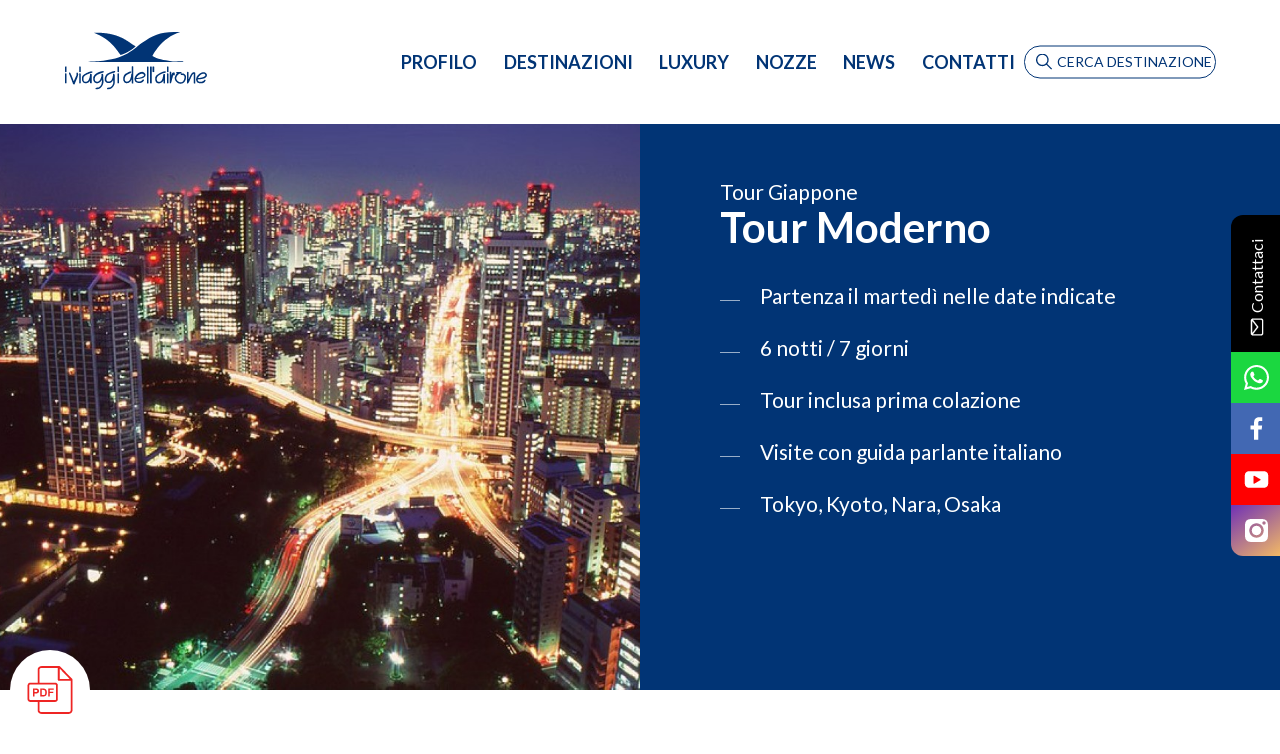

--- FILE ---
content_type: text/html; charset=UTF-8
request_url: https://www.iviaggidellairone.com/tours/tour-moderno
body_size: 15404
content:
<!doctype html>

<html>

	<head>

		<!-- CHARSET -->
		<meta http-equiv="Content-Type" content="text/html; charset=utf-8" />
		
		<!-- DESCRIPTION -->
		<meta http-equiv="description" content="" />

		<!-- VIEWPORT -->
		<meta name="viewport" content="width=device-width, initial-scale=1.0, maximum-scale=1.0, user-scalable=no" />
		
		<!-- LANGUAGE -->
		<meta http-equiv="content-language" content="it">

		<!-- TITLE -->
		<title>I VIAGGI DELL'AIRONE - tours</title>

		<!-- CSS -->
		<link rel="stylesheet" type="text/css" href="https://www.iviaggidellairone.com/front/assets/css/hamburger.css" />
		<link rel="stylesheet" type="text/css" href="https://www.iviaggidellairone.com/front/assets/css/grid.css" />
		<link rel="stylesheet" type="text/css" href="https://www.iviaggidellairone.com/front/assets/css/main.css" />
		<link rel="stylesheet" type="text/css" href="https://www.iviaggidellairone.com/front/assets/css/responsive.css" />
		<link rel="stylesheet" type="text/css" href="https://www.iviaggidellairone.com/front/assets/css/auto-complete.css" />
		<link rel="stylesheet" type="text/css" href="https://www.iviaggidellairone.com/front/assets/css/basic-lightbox.css" />
		<link rel="stylesheet" type="text/css" href="https://unpkg.com/flickity@2/dist/flickity.min.css">
		
		<!-- FAVICON -->
		<link rel="shortcut icon" href="https://www.iviaggidellairone.com/favicon.ico" />

	</head>

	<body>

		<div id="contactsWidget" class="tours/tour-moderno">
	
	<div id="widgetButtons" class="is-visible">
		<div class="openForm">
			<span>Contattaci</span>
		</div>
		<div class="icon wa"><a href="https://wa.me/393487681267" target="_blank"><img src="https://www.iviaggidellairone.com/front/assets/svg/icon-whatsapp.svg"></a></div>
		<div class="icon fb"><a href="https://bit.ly/3jfsthW" target="_blank"><img src="https://www.iviaggidellairone.com/front/assets/svg/icon-social-facebook.svg"></a></div>
		<div class="icon yt"><a href="https://bit.ly/3oPyDuD" target="_blank"><img src="https://www.iviaggidellairone.com/front/assets/svg/icon-social-youtube.svg"></a></div>
		<div class="icon ig"><a href="https://bit.ly/3ohdBmY" target="_blank"><img src="https://www.iviaggidellairone.com/front/assets/svg/icon-social-instagram.svg"></a></div>
		
	</div>
		
	<div id="widgetForm">
		
		<form enctype="multipart/form-data" method="post" action="https://www.iviaggidellairone.com/grazie" id="contactsForm">
	
			<h3>Modulo di contatto</h3>

			<div class="field">
				<input type="text" name="fullname" placeholder="inserisci il tuo nome" required>
			</div>

			<div class="field">
				<input type="text" name="email" placeholder="inserisci la tua mail" required>
			</div>

			<div class="field">
				<input type="number" name="phone" placeholder="inserisci il tuo numero di telefono (solo numeri)" required>
			</div>

			<div class="field">
				<textarea name="message" placeholder="lascia un messaggio" required></textarea>
			</div>
			
			<div class="field privacy">
				<input type="checkbox" name="newsletter" checked id="newsletter"> 
				<label for="newsletter">iscrivimi alla newsletter</label>				
			</div>			
			
			<div class="field privacy">
				<input type="checkbox" name="privacy" checked id="privacy" required> 
				<label for="privacy">ho letto <a href="{$defaultParameters['paths']['rootPath']}/regole-condizioni/privacy-policy" class="link">l'informativa sulla privacy</a></label>				
			</div>			
			
			<div class="field">
				<input type="text" style="display: none;" name="antispam" id="antispamInput" value="">
				<input type="submit" name="widgetSubmit">
			</div>
			
		</form>
	
	</div>	
	
</div><header id="header" class="plain is-never-transparent">
	
	<div id="logo">
		<a href="https://www.iviaggidellairone.com">
			<div class="figure"><?xml version="1.0" encoding="utf-8"?>
<!-- Generator: $$$/GeneralStr/196=Adobe Illustrator 27.6.0, SVG Export Plug-In . SVG Version: 6.00 Build 0)  -->
<svg version="1.1" id="Livello_1" xmlns="http://www.w3.org/2000/svg" xmlns:xlink="http://www.w3.org/1999/xlink" x="0px" y="0px"
	 width="721px" height="289px" viewBox="0 0 721 289" style="enable-background:new 0 0 721 289;" xml:space="preserve">
<style type="text/css">
	.st0{fill:#2A274D;}
</style>
<path class="st0" d="M596.7,151.3H123.4c-4.4-2.7,35.6-2.2,58.4-4.8c22.2-2.5,34.7-3.7,56.4-8.6c26.9-6.1,42-10.9,66.6-22.9
	c19.3-9.5,28.9-16.5,46.4-28.7c15.4-10.9,22.2-19.2,38-29.6c64.2-42.6,96.4-59,192.7-54.1c-95.5,25.6-139,118.9-139,118.9
	c23.7,15.9,56.7,20.3,94.9,25.9C560.2,150.8,606,143,596.7,151.3z"/>
<path class="st0" d="M283.4,116.3c17.3-5.3,26.6-9.5,41.7-18.4C339.5,89.6,347,84,359,72.8C329.6,61.7,285.8,0.6,149.8,5.7
	C235.3,39.3,258.9,85.9,283.4,116.3z"/>
<path class="st0" d="M343,172c-2.6,0-2.9,1.1-3.8,2.2v34.9c0,2.2-1.7,1.4-1.7,1.4c-1.4,3.9-2.3,39-22.7,39
	c-9.3,0-10.8-8.9-10.8-15.9c0-21.1,33.3-25.9,33.3-31.7c0-2.2-1.2-2.2-1.2-3.7h-4.1c-2.3-0.3-17.5,8.1-24.8,12.3
	c-6.1,3.4-11.1,16.5-11.1,23.1c0,5.6,1.4,23.4,18.1,23.4c11.4,0,18.4-7,24.8-18.7v18.4c1.2,1.1,1.7,2.2,4.1,2.2
	c2.3,0,2.3-1.1,3.8-1.1v-83.5C346,173.1,345.4,172,343,172z"/>
<path class="st0" d="M9,173.1c-2.3,0-2.6,0.8-3.8,2.2v24.5C6,200.9,6.6,202,9,202s2.3-1.1,3.8-1.1v-25.6
	C12,174.2,11.3,173.1,9,173.1z"/>
<path class="st0" d="M79.7,173.1c-2.6,0-2.9,0.8-3.8,2.2v24.5c0.9,1.1,1.4,2.2,3.8,2.2c2.3,0,2.3-1.1,3.8-1.1v-25.6
	C82.6,174.2,82,173.1,79.7,173.1z"/>
<path class="st0" d="M271.5,173.1c-2.6,0-2.9,0.8-3.8,2.2v24.5c0.9,1.1,1.4,2.2,3.8,2.2c2.4,0,2.3-1.1,3.8-1.1v-25.6
	C274.4,174.2,273.9,173.1,271.5,173.1z"/>
<path class="st0" d="M419.2,173.1c-2.3,0-2.6,0.8-3.8,2.2v80.8c0.9,1.1,1.4,2.2,3.8,2.2c2.3,0,2.3-1.1,3.8-1.1v-81.9
	C422.1,174.2,421.5,173.1,419.2,173.1z"/>
<path class="st0" d="M435,173.1c-2.6,0-2.9,0.8-3.8,2.2v80.8c0.9,1.1,1.4,2.2,3.8,2.2c2.4,0,2.3-1.1,3.8-1.1v-81.9
	C437.9,174.2,437.4,173.1,435,173.1z"/>
<path class="st0" d="M447.5,173.1c-2.3,0-2.6,0.8-3.8,2.2v24.5c0.9,1.1,1.4,2.2,3.8,2.2c2.3,0,2.3-1.1,3.8-1.1v-25.6
	C450.5,174.2,449.9,173.1,447.5,173.1z"/>
<path class="st0" d="M519.1,173.1c-2.3,0-2.6,0.8-3.8,2.2v24.5c0.9,1.1,1.4,2.2,3.8,2.2c2.3,0,2.3-1.1,3.8-1.1v-25.6
	C522,174.2,521.5,173.1,519.1,173.1z"/>
<path class="st0" d="M194.7,196.5c-2.3-0.3-16.7,3-24,6.7c-10.8,5.3-24.8,14.5-24.8,30.1c0,11.4,4.7,24,21,24
	c8.7,0,19.3-9.1,21.6-17.8c0.6,3.4,1.4,7.5,1.4,9.8c0,8.3-4.4,24.2-17.3,29c-0.6,0.3-14.9,0-14.9,5c0,2.2,1.2,2.2,1.2,3.7h7
	c19,0,31.8-23.1,31.8-36.8c0-2.5-0.6-7.5-0.9-25.3c0-2.7,1.7-15.3-5-15.3c-2.3,0-2.3,1.1-3.8,1.1c-0.3,5.9,0.6,10.6-1.4,15
	c-2,5-6.4,24-20.1,24c-10,0-12.8-6.7-12.8-15.3c0-25.3,46.1-27.5,46.1-33.9c0-2.2-1.2-2.2-1.2-3.7h-3.9V196.5z"/>
<path class="st0" d="M251.6,196.5c-7.3-0.3-33,11.7-36.2,14.2c-4.1,3-11.1,15-11.1,19.8v13.4c0,2.5,5.8,8.3,9,10.3
	c2.6,1.6,8.2,2.2,10.5,2.2c9.3,0,14.9-3.7,21.9-13.9c0.9,1.4,1.7,4.8,1.4,10.6c-0.6,7-6.7,22.9-17.3,25.3c-0.9,0-15.2,0-15.2,5
	c0,2.2,1.2,2.2,1.2,3.7h7c19,0,31.8-20.6,31.8-36.8c0-2.5-0.6-7.5-0.9-25.3c0-2.7,1.7-15.3-5-15.3c-2.3,0-2.3,0.8-3.8,1.1
	c1.2,7.2-1.2,38.2-21.6,38.2c-5.8,0-11.7-2.7-11.7-12.3c0-32.6,45-27.8,45-36.5c0-2.2-1.2-2.2-1.2-3.7H251.6z"/>
<path class="st0" d="M136.1,198.2c-9.3,0-42.3,15.3-45,25.3c-1.2,4.5-1.2,11.4-1.2,13.6c0,9.5,5.3,20.6,19,20.6c2.6,0,11.7-3,16-6.1
	c3.5-2.5,5-7.2,5.8-9.8v13.7c1.2,1.1,1.7,2.2,4.1,2.2c2.3,0,2.3-1.1,3.8-1.1v-44.6c-2.3-1.1-5.3-1.1-7.6-1.9
	c-0.9,5-2.6,40.1-21.9,40.1c-2.3,0-4.7-0.3-6.1-1.1c-3.2-1.9-5.6-4.8-5.6-7v-10.9c0-16.2,40.9-25.9,42.7-26.2
	c1.2-0.5,2.3-1.1,2.3-3.4c0-2.2-1.2-2.2-1.2-3.7L136.1,198.2L136.1,198.2z"/>
<path class="st0" d="M503,198.2c-10.3,0-39.4,15.6-44.4,25.6c-1.7,3.4-2.3,8.6-2.3,10.9c0,8.3,2.6,23.4,19.6,23.4
	c2.3,0,11.1-3,15.4-6.1c3.5-2.5,5.8-7.2,6.7-9.8v13.6c1.2,1.1,1.7,2.2,4.1,2.2c2.3,0,2.3-1.1,3.8-1.1v-44.6c-2-1.1-5-1.1-7.3-1.9
	c-3.8,5-1.7,40.1-22.7,40.1c-10.3,0-11.7-9.1-11.7-15.9c0-17.6,32.1-28.7,43-29.6c1.2-0.5,2.3-1.1,2.3-3.4c0-2.2-1.2-2.2-1.2-3.7
	H503V198.2z"/>
<path class="st0" d="M554.2,205.1c-2-2.2-2.9-2.2-5.3-2.2c-10,0-10.5,13.6-12,16.7v-18.4c-1.2-1.1-1.7-2.2-4.1-2.2
	c-2.4,0-2.9,1.1-3.8,2.2v54.6c0.9,1.1,1.4,2.2,3.8,2.2c5,0,6.4-13.9,7-16.2c2.3-8.6,4.7-17.8,7.3-25.9c0.3,0.8,0.9,1.9,3.2,1.9
	s2.3-1.1,3.8-1.1L554.2,205.1L554.2,205.1z"/>
<path class="st0" d="M623.9,236.6v-34.3c-1.2-1.1-1.7-2.2-4.1-2.2c-2.4,0-2.6,1.1-3.8,2.2v54.1c0.9,1.1,1.4,2.2,3.8,2.2
	c6.1,0,20.7-48.5,28.9-48.5c2.3,0,1.4,0.8,1.4,0.8v45.9c0.9,1.1,1.4,2.2,3.8,2.2c2.3,0,2.3-1.1,3.8-1.1v-53c-2-1.9-5.6-3-7.9-3
	C636.1,202,628,231.6,623.9,236.6z"/>
<path class="st0" d="M66,204c-2.3,0-2.3,1.1-3.8,1.1v5c0,2.2,1.2,4.5,0.6,6.1c-4.4,10.3-9.6,21.4-14,31.5
	c-3.8-10.1-16.4-44.8-20.1-44.8c-2.3,0-3.8,1.4-3.8,4.2c0,2.2,12.3,31.5,18.4,47.4c0.6,1.9,1.4,8.6,6.1,8.6c2.6,0,2.6-1.1,3.8-1.1
	c0.6-5.1,17.8-37.4,17.8-48.6C70.9,212.9,70.9,204,66,204z"/>
<path class="st0" d="M9,207.6c-2.3,0-2.6,0.8-3.8,1.9v46.2c0.9,1.1,1.4,2.2,3.8,2.2s2.3-1.1,3.8-1.1v-47.1
	C12,208.7,11.3,207.6,9,207.6z"/>
<path class="st0" d="M79.7,207.6c-2.6,0-2.9,0.8-3.8,1.9v46.2c0.9,1.1,1.4,2.2,3.8,2.2c2.3,0,2.3-1.1,3.8-1.1v-47.1
	C82.6,208.7,82,207.6,79.7,207.6z"/>
<path class="st0" d="M271.5,207.6c-2.6,0-2.9,0.8-3.8,1.9v46.2c0.9,1.1,1.4,2.2,3.8,2.2c2.4,0,2.3-1.1,3.8-1.1v-47.1
	C274.4,208.7,273.9,207.6,271.5,207.6z"/>
<path class="st0" d="M519.1,207.6c-2.3,0-2.6,0.8-3.8,1.9v46.2c0.9,1.1,1.4,2.2,3.8,2.2c2.3,0,2.3-1.1,3.8-1.1v-47.1
	C522,208.7,521.5,207.6,519.1,207.6z"/>
<path class="st0" d="M715.8,216.8c0-7-8.2-15-16-15c-17,0-38.8,18.7-38.5,36.2c0,13.1,8.7,19.5,22.4,19.5c2.3,0,10,0,14.3-2.2
	c4.7-2.2,11.1-9.5,11.1-11.7c0-2.2-1.2-2.5-2.3-3.7h-3.5c-6.7,9.1-14.3,10.3-19.3,10.3c-5.3,0-15.2-0.5-15.2-11.2
	C668.8,235.5,715.8,240.5,715.8,216.8z M698.7,209.3c3.8,0,9.3,3,9.3,7.5c0,9.8-27.1,13.9-30.1,13.9h-7
	C675.6,219.9,688.1,209.3,698.7,209.3z"/>
<path class="st0" d="M597.9,208.4c-9,0-10.5,0-11.4-0.5c0.9-0.5,2-1.1,2-3.4c0-2.2-1.2-2.2-1.2-3.7h-23.1l-2.3,2.2v3
	c0.9,1.1,2.9,1.9,3.8,2.5c-4.4,1.4-11.7,18.1-11.7,22c0,13.1,12.6,29,29.5,29c18.4,0,27.4-17,27.4-32.6
	C611,219,609.6,214.5,597.9,208.4z M584.5,252.5c-12,0-22.4-11.2-22.4-20.6c0.3-9.8,13.1-25.6,24.5-23.1c-1.2,1.4-2,1.1-2,3.4
	c0,10.1,18.7-3.4,18.7,15C603.2,238,597.3,252.5,584.5,252.5z"/>
<path class="st0" d="M408.4,215.2c0-4.5-8.2-15-16.7-15c-17.5,0-39.1,18.7-38.8,36.2c0,12.3,8.7,19.5,22.4,19.5c2.3,0,10,0,14.3-2.2
	c4.7-2.2,11.1-9.5,11.1-11.7c0-2.2-1.2-2.5-2.3-3.7h-3.5c-6.7,9.1-14.3,10.3-19.3,10.3c-5.3,0-15.2-1.4-15.2-11.2
	C360.5,233.9,408.4,238.8,408.4,215.2z M391.5,209.3c3.8,0,9.3,5.6,9.3,7.8c0,8.1-27.1,13.6-30.1,13.4h-8.2
	C366.1,219,381.8,209.3,391.5,209.3z"/>
</svg>
</div>
			<div class="fiftieth"><img src="https://www.iviaggidellairone.com/front/assets/images/template/50th.png"></div>
		</a>
	</div> 
	
	<div id="hamburgerWrapper">	
		<div id="hamburgerButton" class="hamburger hamburger--squeeze" type="button">
			<span class="hamburger-box">
				<span class="hamburger-inner"></span>
			</span>
		</div>		
	</div>
	
	<nav id="nav">
		<ul>		
				
				<li id="openProfileButton" class="active"><a href="https://www.iviaggidellairone.com/profilo">profilo</a></li>
				
				<li id="openSubdestinationsButton" class="active"><a href="javascript:void(0)">destinazioni</a></li>
				
				<li id="openLuxuryButton" class="active"><a href="https://www.iviaggidellairone.com/luxury">luxury</a></li>
				
				<li id="openHoneymoonsButton" class="active"><a href="https://www.iviaggidellairone.com/viaggi-di-nozze">nozze</a></li>
				
				<li id="openNewsButton" class="active"><a href="https://www.iviaggidellairone.com/news-eventi">news</a></li>
				
				<li id="openContactsButton" class="active"><a href="https://www.iviaggidellairone.com/contatti">contatti</a></li>
					</ul>
	</nav>
	
	<div id="openSearch">
		<input id="autoComplete" tabindex="1">
	</div>
	
</header><div id="destinations">

	<div class="close">
		<a href="javascript:void(0);" id="closeSubdestinationsButton"><svg version="1.1" id="Capa_1" xmlns="http://www.w3.org/2000/svg" xmlns:xlink="http://www.w3.org/1999/xlink" x="0px" y="0px"
	 width="90px" height="90px" viewBox="0 0 90 90" enable-background="new 0 0 90 90" xml:space="preserve">
<circle fill="#FFFFFF" cx="45" cy="45" r="43.75"/>
<path fill="#C9232B" d="M45,6.833C23.955,6.833,6.833,23.955,6.833,45S23.955,83.167,45,83.167S83.167,66.046,83.167,45
	S66.045,6.833,45,6.833z M45,76.624c-17.437,0-31.624-14.187-31.624-31.624S27.563,13.376,45,13.376S76.624,27.563,76.624,45
	S62.437,76.624,45,76.624z"/>
<path fill="#C9232B" d="M62.413,27.59c-1.507-1.507-3.95-1.507-5.454,0L45,39.55L33.042,27.59c-1.507-1.507-3.947-1.507-5.454,0
	s-1.507,3.947,0,5.454l11.958,11.959l-11.959,11.96c-1.507,1.507-1.507,3.947,0,5.454c0.753,0.753,1.74,1.13,2.727,1.13
	c0.987,0,1.975-0.377,2.727-1.13L45,50.458l11.958,11.959c0.753,0.753,1.74,1.13,2.727,1.13c0.987,0,1.974-0.377,2.727-1.13
	c1.507-1.507,1.507-3.947,0-5.454L50.454,45.004l11.958-11.959C63.919,31.538,63.919,29.097,62.413,27.59z"/>
</svg></a>
	</div>
	
	<nav class="flexGrid">	
			
			<div class="col xl-6 lg-6 md-6 sm-12 destination">
				<div class="cover">
					<img src="https://www.iviaggidellairone.com/back/files/destinations/436/5f7b39004d70a.1.jpg">
				</div>
				<div class="title">
					<h3>ITALIA</h3>
											<ul class="long subdestinations">
															<li><a href="https://www.iviaggidellairone.com/destinazioni/basilicata">Basilicata</a></li>
															<li><a href="https://www.iviaggidellairone.com/destinazioni/calabria">Calabria</a></li>
															<li><a href="https://www.iviaggidellairone.com/destinazioni/campania">Campania</a></li>
															<li><a href="https://www.iviaggidellairone.com/destinazioni/lazio">Lazio</a></li>
															<li><a href="https://www.iviaggidellairone.com/destinazioni/puglia">Puglia</a></li>
															<li><a href="https://www.iviaggidellairone.com/destinazioni/sardegna">Sardegna</a></li>
															<li><a href="https://www.iviaggidellairone.com/destinazioni/sicilia">Sicilia</a></li>
															<li><a href="https://www.iviaggidellairone.com/destinazioni/umbria">Umbria</a></li>
															<li><a href="https://www.iviaggidellairone.com/destinazioni/nord-italia">Nord Italia</a></li>
															<li><a href="https://www.iviaggidellairone.com/destinazioni/abruzzo">Abruzzo</a></li>
														
						</ul>
									</div>
			</div>				
			
			<div class="col xl-6 lg-6 md-6 sm-12 destination">
				<div class="cover">
					<img src="https://www.iviaggidellairone.com/back/files/destinations/349/5f7b38d672a4d.1.jpg">
				</div>
				<div class="title">
					<h3>EUROPA</h3>
											<ul class="long subdestinations">
															<li><a href="https://www.iviaggidellairone.com/destinazioni/europa-centrale">Europa Centrale</a></li>
															<li><a href="https://www.iviaggidellairone.com/destinazioni/francia">Francia</a></li>
															<li><a href="https://www.iviaggidellairone.com/destinazioni/inghilterra">Inghilterra</a></li>
															<li><a href="https://www.iviaggidellairone.com/destinazioni/irlanda">Irlanda</a></li>
															<li><a href="https://www.iviaggidellairone.com/destinazioni/islanda">Islanda</a></li>
															<li><a href="https://www.iviaggidellairone.com/destinazioni/nord-europa">Nord Europa</a></li>
															<li><a href="https://www.iviaggidellairone.com/destinazioni/polonia">Polonia</a></li>
															<li><a href="https://www.iviaggidellairone.com/destinazioni/portogallo">Portogallo</a></li>
															<li><a href="https://www.iviaggidellairone.com/destinazioni/romania">Romania</a></li>
															<li><a href="https://www.iviaggidellairone.com/destinazioni/scozia">Scozia</a></li>
															<li><a href="https://www.iviaggidellairone.com/destinazioni/spagna">Spagna</a></li>
														
						</ul>
									</div>
			</div>				
			
			<div class="col xl-6 lg-6 md-6 sm-12 destination">
				<div class="cover">
					<img src="https://www.iviaggidellairone.com/back/files/destinations/957/5eff17d5c4a47.1.jpeg">
				</div>
				<div class="title">
					<h3>MEDITERRANEO MARE</h3>
											<ul class="short subdestinations">
															<li><a href="https://www.iviaggidellairone.com/destinazioni/cipro">Cipro</a></li>
															<li><a href="https://www.iviaggidellairone.com/destinazioni/grecia">Grecia</a></li>
															<li><a href="https://www.iviaggidellairone.com/destinazioni/marocco">Marocco</a></li>
															<li><a href="https://www.iviaggidellairone.com/destinazioni/tunisia">Tunisia</a></li>
															<li><a href="https://www.iviaggidellairone.com/destinazioni/turchia">Turchia</a></li>
														
						</ul>
									</div>
			</div>				
			
			<div class="col xl-6 lg-6 md-6 sm-12 destination">
				<div class="cover">
					<img src="https://www.iviaggidellairone.com/back/files/destinations/996/5fa057209ce5c.1.jpg">
				</div>
				<div class="title">
					<h3>MEDIO ORIENTE</h3>
											<ul class="long subdestinations">
															<li><a href="https://www.iviaggidellairone.com/destinazioni/arabia-saudita">Arabia Saudita</a></li>
															<li><a href="https://www.iviaggidellairone.com/destinazioni/emirati-arabi">Emirati Arabi</a></li>
															<li><a href="https://www.iviaggidellairone.com/destinazioni/giordania">Giordania</a></li>
															<li><a href="https://www.iviaggidellairone.com/destinazioni/iran">Iran</a></li>
															<li><a href="https://www.iviaggidellairone.com/destinazioni/israele">Israele</a></li>
															<li><a href="https://www.iviaggidellairone.com/destinazioni/oman">Oman</a></li>
															<li><a href="https://www.iviaggidellairone.com/destinazioni/qatar">Qatar</a></li>
														
						</ul>
									</div>
			</div>				
			
			<div class="col xl-6 lg-6 md-6 sm-12 destination">
				<div class="cover">
					<img src="https://www.iviaggidellairone.com/back/files/destinations/657/5eff17976e18c.1.jpeg">
				</div>
				<div class="title">
					<h3>OCEANO INDIANO</h3>
											<ul class="short subdestinations">
															<li><a href="https://www.iviaggidellairone.com/destinazioni/maldive">Maldive</a></li>
															<li><a href="https://www.iviaggidellairone.com/destinazioni/mauritius">Mauritius</a></li>
															<li><a href="https://www.iviaggidellairone.com/destinazioni/reunion">Réunion</a></li>
															<li><a href="https://www.iviaggidellairone.com/destinazioni/seychelles">Seychelles</a></li>
															<li><a href="https://www.iviaggidellairone.com/destinazioni/sri-lanka">Sri Lanka</a></li>
														
						</ul>
									</div>
			</div>				
			
			<div class="col xl-6 lg-6 md-6 sm-12 destination">
				<div class="cover">
					<img src="https://www.iviaggidellairone.com/back/files/destinations/400/5eff17b839d9f.1.jpeg">
				</div>
				<div class="title">
					<h3>ORIENTE</h3>
											<ul class="long subdestinations">
															<li><a href="https://www.iviaggidellairone.com/destinazioni/cambogia">Cambogia</a></li>
															<li><a href="https://www.iviaggidellairone.com/destinazioni/cina">Cina</a></li>
															<li><a href="https://www.iviaggidellairone.com/destinazioni/india">India</a></li>
															<li><a href="https://www.iviaggidellairone.com/destinazioni/indonesia">Indonesia</a></li>
															<li><a href="https://www.iviaggidellairone.com/destinazioni/laos">Laos</a></li>
															<li><a href="https://www.iviaggidellairone.com/destinazioni/malesia">Malesia</a></li>
															<li><a href="https://www.iviaggidellairone.com/destinazioni/myanmar-birmania">Myanmar (Birmania)</a></li>
															<li><a href="https://www.iviaggidellairone.com/destinazioni/singapore">Singapore</a></li>
															<li><a href="https://www.iviaggidellairone.com/destinazioni/thailandia">Thailandia</a></li>
															<li><a href="https://www.iviaggidellairone.com/destinazioni/vietnam">Vietnam</a></li>
														
						</ul>
									</div>
			</div>				
			
			<div class="col xl-6 lg-6 md-6 sm-12 destination">
				<div class="cover">
					<img src="https://www.iviaggidellairone.com/back/files/destinations/910/5f7b38e39687c.1.jpg">
				</div>
				<div class="title">
					<h3>GIAPPONE</h3>
											<ul class="short subdestinations">
															<li><a href="https://www.iviaggidellairone.com/destinazioni/giappone">Giappone</a></li>
														
						</ul>
									</div>
			</div>				
			
			<div class="col xl-6 lg-6 md-6 sm-12 destination">
				<div class="cover">
					<img src="https://www.iviaggidellairone.com/back/files/destinations/238/5f7b39167e6c8.1.jpg">
				</div>
				<div class="title">
					<h3>NAMIBIA E SUDAFRICA</h3>
											<ul class="short subdestinations">
															<li><a href="https://www.iviaggidellairone.com/destinazioni/namibia">Namibia</a></li>
															<li><a href="https://www.iviaggidellairone.com/destinazioni/sudafrica">Sudafrica</a></li>
														
						</ul>
									</div>
			</div>				
			
			<div class="col xl-6 lg-6 md-6 sm-12 destination">
				<div class="cover">
					<img src="https://www.iviaggidellairone.com/back/files/destinations/763/5eff177640ab1.1.jpeg">
				</div>
				<div class="title">
					<h3>STATI UNITI E CANADA</h3>
											<ul class="long subdestinations">
															<li><a href="https://www.iviaggidellairone.com/destinazioni/arizona">Arizona</a></li>
															<li><a href="https://www.iviaggidellairone.com/destinazioni/california">California</a></li>
															<li><a href="https://www.iviaggidellairone.com/destinazioni/canada">Canada</a></li>
															<li><a href="https://www.iviaggidellairone.com/destinazioni/colorado">Colorado</a></li>
															<li><a href="https://www.iviaggidellairone.com/destinazioni/florida">Florida</a></li>
															<li><a href="https://www.iviaggidellairone.com/destinazioni/hawaii">Hawaii</a></li>
															<li><a href="https://www.iviaggidellairone.com/destinazioni/illinois">Illinois</a></li>
															<li><a href="https://www.iviaggidellairone.com/destinazioni/massachusetts">Massachusetts</a></li>
															<li><a href="https://www.iviaggidellairone.com/destinazioni/nevada">Nevada</a></li>
															<li><a href="https://www.iviaggidellairone.com/destinazioni/new-york">New York</a></li>
															<li><a href="https://www.iviaggidellairone.com/destinazioni/utah">Utah</a></li>
															<li><a href="https://www.iviaggidellairone.com/destinazioni/washington-dc">Washington D.C.</a></li>
														
						</ul>
									</div>
			</div>				
			
			<div class="col xl-6 lg-6 md-6 sm-12 destination">
				<div class="cover">
					<img src="https://www.iviaggidellairone.com/back/files/destinations/686/5f7b38c821648.1.jpg">
				</div>
				<div class="title">
					<h3>CARAIBI</h3>
											<ul class="long subdestinations">
															<li><a href="https://www.iviaggidellairone.com/destinazioni/caraibi">Anguilla</a></li>
															<li><a href="https://www.iviaggidellairone.com/destinazioni/antigua">Antigua</a></li>
															<li><a href="https://www.iviaggidellairone.com/destinazioni/aruba-curacao">Aruba & Curaçao</a></li>
															<li><a href="https://www.iviaggidellairone.com/destinazioni/bahamas">Bahamas</a></li>
															<li><a href="https://www.iviaggidellairone.com/destinazioni/barbados">Barbados</a></li>
															<li><a href="https://www.iviaggidellairone.com/destinazioni/cuba">Cuba</a></li>
															<li><a href="https://www.iviaggidellairone.com/destinazioni/giamaica">Giamaica</a></li>
															<li><a href="https://www.iviaggidellairone.com/destinazioni/grenada">Grenada</a></li>
															<li><a href="https://www.iviaggidellairone.com/destinazioni/guadalupa">Guadalupa</a></li>
															<li><a href="https://www.iviaggidellairone.com/destinazioni/martinica">Martinica</a></li>
															<li><a href="https://www.iviaggidellairone.com/destinazioni/repubblica-dominicana">Repubblica Dominicana</a></li>
															<li><a href="https://www.iviaggidellairone.com/destinazioni/saint-barth">Saint Barth</a></li>
															<li><a href="https://www.iviaggidellairone.com/destinazioni/saint-lucia">Saint Lucia</a></li>
															<li><a href="https://www.iviaggidellairone.com/destinazioni/saint-martin">Saint Martin</a></li>
															<li><a href="https://www.iviaggidellairone.com/destinazioni/turks-caicos">Turks & Caicos</a></li>
														
						</ul>
									</div>
			</div>				
			
			<div class="col xl-6 lg-6 md-6 sm-12 destination">
				<div class="cover">
					<img src="https://www.iviaggidellairone.com/back/files/destinations/487/5eff178cc71db.1.jpeg">
				</div>
				<div class="title">
					<h3>CENTRO AMERICA</h3>
											<ul class="short subdestinations">
															<li><a href="https://www.iviaggidellairone.com/destinazioni/costa-rica">Costa Rica</a></li>
															<li><a href="https://www.iviaggidellairone.com/destinazioni/guatemala">Guatemala</a></li>
															<li><a href="https://www.iviaggidellairone.com/destinazioni/honduras">Honduras</a></li>
															<li><a href="https://www.iviaggidellairone.com/destinazioni/messico">Messico</a></li>
														
						</ul>
									</div>
			</div>				
			
			<div class="col xl-6 lg-6 md-6 sm-12 destination">
				<div class="cover">
					<img src="https://www.iviaggidellairone.com/back/files/destinations/855/5eff17cb95e6e.1.jpeg">
				</div>
				<div class="title">
					<h3>SUD AMERICA</h3>
											<ul class="short subdestinations">
															<li><a href="https://www.iviaggidellairone.com/destinazioni/argentina">Argentina</a></li>
															<li><a href="https://www.iviaggidellairone.com/destinazioni/brasile">Brasile</a></li>
															<li><a href="https://www.iviaggidellairone.com/destinazioni/cile">Cile</a></li>
															<li><a href="https://www.iviaggidellairone.com/destinazioni/colombia">Colombia</a></li>
															<li><a href="https://www.iviaggidellairone.com/destinazioni/peru">Perù</a></li>
														
						</ul>
									</div>
			</div>				
			
			<div class="col xl-6 lg-6 md-6 sm-12 destination">
				<div class="cover">
					<img src="https://www.iviaggidellairone.com/back/files/destinations/670/5f7b390ce0ac6.1.jpg">
				</div>
				<div class="title">
					<h3>POLINESIA</h3>
											<ul class="long subdestinations">
															<li><a href="https://www.iviaggidellairone.com/destinazioni/bora-bora">Bora Bora</a></li>
															<li><a href="https://www.iviaggidellairone.com/destinazioni/huahine">Huahine</a></li>
															<li><a href="https://www.iviaggidellairone.com/destinazioni/moorea">Moorea</a></li>
															<li><a href="https://www.iviaggidellairone.com/destinazioni/rangiroa">Rangiroa</a></li>
															<li><a href="https://www.iviaggidellairone.com/destinazioni/tahaa">Taha'a</a></li>
															<li><a href="https://www.iviaggidellairone.com/destinazioni/tahiti">Tahiti</a></li>
															<li><a href="https://www.iviaggidellairone.com/destinazioni/tetiaroa">Tetiaroa</a></li>
															<li><a href="https://www.iviaggidellairone.com/destinazioni/tikehau">Tikehau</a></li>
														
						</ul>
									</div>
			</div>				
			
			<div class="col xl-6 lg-6 md-6 sm-12 destination">
				<div class="cover">
					<img src="https://www.iviaggidellairone.com/back/files/destinations/622/5f7b38f2af9a2.1.jpg">
				</div>
				<div class="title">
					<h3>ISOLE DEL PACIFICO</h3>
											<ul class="short subdestinations">
															<li><a href="https://www.iviaggidellairone.com/destinazioni/isole-fiji">Isole Fiji</a></li>
															<li><a href="https://www.iviaggidellairone.com/destinazioni/nuova-caledonia">Nuova Caledonia</a></li>
															<li><a href="https://www.iviaggidellairone.com/destinazioni/nuova-zelanda">Nuova Zelanda</a></li>
														
						</ul>
									</div>
			</div>				
			
			<div class="col xl-6 lg-6 md-6 sm-12 destination">
				<div class="cover">
					<img src="https://www.iviaggidellairone.com/back/files/destinations/249/5f7b38aeb7fde.1.jpg">
				</div>
				<div class="title">
					<h3>AUSTRALIA</h3>
											<ul class="short subdestinations">
															<li><a href="https://www.iviaggidellairone.com/destinazioni/australia">Australia</a></li>
														
						</ul>
									</div>
			</div>				
			
			<div class="col xl-6 lg-6 md-6 sm-12 destination">
				<div class="cover">
					<img src="https://www.iviaggidellairone.com/back/files/destinations/460/5fa056a8e4408.1.jpg">
				</div>
				<div class="title">
					<h3>CROCIERE</h3>
											<ul class="long subdestinations">
															<li><a href="https://www.iviaggidellairone.com/destinazioni/crociere-caraibi-antille">Crociere Caraibi & Antille</a></li>
															<li><a href="https://www.iviaggidellairone.com/destinazioni/crociere-mediterraneo">Crociere Mediterraneo</a></li>
															<li><a href="https://www.iviaggidellairone.com/destinazioni/crociere-nord-europa">Crociere Nord Europa</a></li>
															<li><a href="https://www.iviaggidellairone.com/destinazioni/crociere-emirati-arabi-qatar">Crociere Emirati Arabi & Qatar</a></li>
															<li><a href="https://www.iviaggidellairone.com/destinazioni/crociere-oceano-pacifico">Crociere Oceano Pacifico</a></li>
															<li><a href="https://www.iviaggidellairone.com/destinazioni/vacanze-in-catamarano">Vacanze in catamarano</a></li>
														
						</ul>
									</div>
			</div>				
			</nav>
	
</div><!-------------------------------------------
	*** CONTENT ***
-------------------------------------------->

<div id="content" class="clearfix">
	
	<div id="goUp">
		<img src="https://www.iviaggidellairone.com/front/assets/svg/icon-arrow-up.svg">
	</div>
	
	<div id="render">
		<div id="hero" class="splitted">
	
	<div class="flexGrid">
	
		<div class="col xl-6 lg-6 md-6 sm-12">
		
			<img src="https://www.iviaggidellairone.com/back/files/tours/418/5fb3bc38c9646.1.jpg">
			
				<a href="https://www.iviaggidellairone.com/back/files/tours/508/68d27b52e8004.pdf" target="_blank"><div class="sticker attachment"></div></a>
			
		</div>

		<div class="col xl-6 lg-6 md-6 sm-12">
			<div class="headers">	
				<h2 class="little">Tour Giappone</h2>
				<h1 class="big">Tour Moderno</h1>				
			</div>
				<div class="items">
					<ul>
							<li><span class="title">Partenza il martedì nelle date indicate</span><span class="text"></span></li>
							<li><span class="title">6 notti / 7 giorni</span><span class="text"></span></li>
							<li><span class="title">Tour inclusa prima colazione</span><span class="text"></span></li>
							<li><span class="title">Visite con guida parlante italiano</span><span class="text"></span></li>
							<li><span class="title">Tokyo, Kyoto, Nara, Osaka</span><span class="text"></span></li>
					</ul>
				</div>
		</div>
	
	</div>
	
</div>

<!------------------------------------------------------------------------
------------------------------------------------------------------------->

<div>
	

	<!---------------------------------------------------------------------
	---------------------------------------------------------------------->
	

	<!---------------------------------------------------------------------
	---------------------------------------------------------------------->


		<section>

			<div class="sectionSubtitle">
				<h3>Galleria</h3>
				<p>scopri i luoghi più affascinanti di questo tour</p>
			</div>

			<div class="flexGrid galleryGrid galleryGridFullWidth">


					<div class="col is-visible">
						<a data-fslightbox="gallery" data-type="image" href="https://www.iviaggidellairone.com/back/repository/tour/Tour Giappone/MODERNO/large/1.jpg"><img src="https://www.iviaggidellairone.com/back/repository/tour/Tour Giappone/MODERNO/small/1.jpg"></a>
					</div>


					<div class="col is-visible">
						<a data-fslightbox="gallery" data-type="image" href="https://www.iviaggidellairone.com/back/repository/tour/Tour Giappone/MODERNO/large/2.jpg"><img src="https://www.iviaggidellairone.com/back/repository/tour/Tour Giappone/MODERNO/small/2.jpg"></a>
					</div>


					<div class="col is-visible">
						<a data-fslightbox="gallery" data-type="image" href="https://www.iviaggidellairone.com/back/repository/tour/Tour Giappone/MODERNO/large/3.jpg"><img src="https://www.iviaggidellairone.com/back/repository/tour/Tour Giappone/MODERNO/small/3.jpg"></a>
					</div>


					<div class="col is-visible">
						<a data-fslightbox="gallery" data-type="image" href="https://www.iviaggidellairone.com/back/repository/tour/Tour Giappone/MODERNO/large/4.jpg"><img src="https://www.iviaggidellairone.com/back/repository/tour/Tour Giappone/MODERNO/small/4.jpg"></a>
					</div>


					<div class="col is-visible">
						<a data-fslightbox="gallery" data-type="image" href="https://www.iviaggidellairone.com/back/repository/tour/Tour Giappone/MODERNO/large/5.jpg"><img src="https://www.iviaggidellairone.com/back/repository/tour/Tour Giappone/MODERNO/small/5.jpg"></a>
					</div>


					<div class="col is-visible">
						<a data-fslightbox="gallery" data-type="image" href="https://www.iviaggidellairone.com/back/repository/tour/Tour Giappone/MODERNO/large/6.jpg"><img src="https://www.iviaggidellairone.com/back/repository/tour/Tour Giappone/MODERNO/small/6.jpg"></a>
					</div>


			</div>

			<div class="buttons">
				<a href="javascript:void(0);" onClick="fsLightboxInstances['gallery'].open(0);">sfoglia la galleria</a>	
			</div>

		</section>


	<!---------------------------------------------------------------------
	---------------------------------------------------------------------->


		<section>

			<div class="sectionSubtitle">
				<h3>Itinerario di viaggio</h3>
				<p>scopri il tour giorno per giorno</p>
			</div>

			<div class="wrapper">

				<div class="days">


						<div class="daysRow is-visible">

							<div class="flexGrid daysGrid">

								<div class="col xl-6 lg-6 md-6 sm-12">
									<img src="https://www.iviaggidellairone.com/front/assets/svg/figure-day.svg" alt="">
									<span>1</span>
								</div>

								<div class="col xl-6 lg-6 md-6 sm-12">
									<div class="description">
										<h3>
											1° Giorno: 
												Tokyo
										</h3>
										<p style="text-align: justify;">Arrivo all&rsquo;aeroporto Internazionale Narita o Haneda di <strong>Tokyo</strong>. Lo staff parlante inglese vi attender&agrave; all&rsquo;uscita della dogana e vi accompagner&agrave; all&rsquo;Airport Limousine Bus (servizio condiviso). Trasferimento al vostro hotel (senza assistenza a bordo). Check-in individuale. Camere disponibili come da check-in regolare (ore 14:00). In hotel vi verr&agrave; consegnata la lettera di benvenuto da parte della guida con la riconferma degli appuntamenti. Pernottamento</p>
									</div>
								</div>

							</div>

						</div>


						<div class="daysRow is-visible">

							<div class="flexGrid daysGrid">

								<div class="col xl-6 lg-6 md-6 sm-12">
									<img src="https://www.iviaggidellairone.com/front/assets/svg/figure-day.svg" alt="">
									<span>2</span>
								</div>

								<div class="col xl-6 lg-6 md-6 sm-12">
									<div class="description">
										<h3>
											2° Giorno: 
												Tokyo
										</h3>
										<p style="text-align: justify;"><strong>Prima colazione</strong> in hotel. <strong>Intera giornata visita della citt&agrave;</strong> con mezzi pubblici e guida parlante italiano: <strong>Santuario Meiji Jingu</strong>, <strong>Tempio Asakusa Kannon </strong>con il <strong>mercatino Nakamise</strong>, il <strong>quartiere dell&rsquo;elettronica di Akihabara</strong>, il&nbsp;<strong>Palazzo Imperiale</strong> (dall'esterno), il&nbsp;<strong>quartiere Ginza</strong>. Rientro in hotel.&nbsp;Possibilit&agrave; di partecipare alla Izakaya Dinner Experience dalle 19:00 alle 21:00. Pernottamento.</p>
									</div>
								</div>

							</div>

						</div>


						<div class="daysRow is-visible">

							<div class="flexGrid daysGrid">

								<div class="col xl-6 lg-6 md-6 sm-12">
									<img src="https://www.iviaggidellairone.com/front/assets/svg/figure-day.svg" alt="">
									<span>3</span>
								</div>

								<div class="col xl-6 lg-6 md-6 sm-12">
									<div class="description">
										<h3>
											3° Giorno: 
												Tokyo
										</h3>
										<p style="text-align: justify;"><strong>Prima colazione</strong> in hotel. Giornata interamente a vostra disposizione per attivit&agrave; di svago. Possibilit&agrave; di partecipare alla visita guidata intera giornata a Kamakura (previa disponibilit&agrave;) con mezzi pubblici e guida parlante italiano. Pernottamento.</p>
									</div>
								</div>

							</div>

						</div>


						<div class="daysRow more is-hidden">

							<div class="flexGrid daysGrid">

								<div class="col xl-6 lg-6 md-6 sm-12">
									<img src="https://www.iviaggidellairone.com/front/assets/svg/figure-day.svg" alt="">
									<span>4</span>
								</div>

								<div class="col xl-6 lg-6 md-6 sm-12">
									<div class="description">
										<h3>
											4° Giorno: 
												Tokyo,
												Kyoto
										</h3>
										<p style="text-align: justify;"><strong>Prima colazione</strong> in hotel. Nota: i bagagli verranno spediti con apposito automezzo da Tokyo a Kyoto (attenzione &egrave; incluso il trasporto di un solo bagaglio a persona, eventuali eccedenze saranno pagate direttamente in loco). Li riceverete al vostro check in in hotel. Appuntamento alle ore 07:50 con la guida parlante inglese e trasferimento alla stazione di <strong>Tokyo</strong> utilizzando i mezzi pubblici. Partenza con treno Superveloce alle ore 09:00 per <strong>Kyoto</strong>. Arrivo previsto verso le ore 11:15. <strong>Mezza giornata di giro citt&agrave;</strong> effettuato con mezzi pubblici e guida locale parlante italiano: <strong>Santuario Heian</strong>, <strong>Tempio Kiyomizu</strong>, <strong>quartiere delle geishe Gion</strong>. Verso le 17:00 trasferimento in hotel. Check in e pernottamento in hotel.</p>
									</div>
								</div>

							</div>

						</div>


						<div class="daysRow more is-hidden">

							<div class="flexGrid daysGrid">

								<div class="col xl-6 lg-6 md-6 sm-12">
									<img src="https://www.iviaggidellairone.com/front/assets/svg/figure-day.svg" alt="">
									<span>5</span>
								</div>

								<div class="col xl-6 lg-6 md-6 sm-12">
									<div class="description">
										<h3>
											5° Giorno: 
												Kyoto,
												Nara
										</h3>
										<p style="text-align: justify;"><strong>Prima colazione</strong> in hotel. Intera giornata visita di Kyoto e Nara effettuata con mezzi pubblici e guida parlante italiano. <strong>Kyoto</strong>: <strong>Castello Nijo</strong>, <strong>Tempio Kinkakuji</strong>. <strong>Nara</strong>: <strong>Tempio Todaiji</strong>, il <strong>parco di Nara</strong> nonch&eacute; verde dimora dei daini, animali sacri che troverete riprodotti come simbolo sui tombini nelle strade, <strong>Tempio Kofuku</strong> oppure <strong>Santuario Kasuga</strong>. In serata rientro a <strong>Kyoto</strong> e trasferimento in hotel. Pernottamento.</p>
									</div>
								</div>

							</div>

						</div>


						<div class="daysRow more is-hidden">

							<div class="flexGrid daysGrid">

								<div class="col xl-6 lg-6 md-6 sm-12">
									<img src="https://www.iviaggidellairone.com/front/assets/svg/figure-day.svg" alt="">
									<span>6</span>
								</div>

								<div class="col xl-6 lg-6 md-6 sm-12">
									<div class="description">
										<h3>
											6° Giorno: 
												Kyoto
										</h3>
										<p style="text-align: justify;"><strong>Prima colazione</strong> in hotel. Intera giornata a disposizione. Possibilit&agrave; di escursioni non incluse in quota con guida parlante inglese da prenotare in loco. Pernottamento.</p>
									</div>
								</div>

							</div>

						</div>


						<div class="daysRow more is-hidden">

							<div class="flexGrid daysGrid">

								<div class="col xl-6 lg-6 md-6 sm-12">
									<img src="https://www.iviaggidellairone.com/front/assets/svg/figure-day.svg" alt="">
									<span>7</span>
								</div>

								<div class="col xl-6 lg-6 md-6 sm-12">
									<div class="description">
										<h3>
											7° Giorno: 
												Kyoto,
												Osaka Kansai
										</h3>
										<p style="text-align: justify;"><strong>Prima colazione</strong> in hotel. Incontro con l&rsquo;autista che vi attender&agrave; in hotel per il transfer effettuato con lo shuttle van all&rsquo;aeroporto di Osaka Kansai. Partenza e proseguimento del viaggio.</p>
									</div>
								</div>

							</div>

						</div>


				</div>

					<div class="buttons">
						<a href="javascript:void(0);" class="more-button">mostra di più</a>
						<a href="javascript:void(0);" class="less-button is-hidden">mostra di meno</a>
					</div>


			</div>


		</section>


	<!---------------------------------------------------------------------
	---------------------------------------------------------------------->	


		<section>

			<div class="sectionSubtitle">
				<h3>Tappe</h3>
				<p>scopri tutte le tappe del tour</p>
			</div>	

			<div id="map">			
			</div>


		</section>

		<script src="https://maps.googleapis.com/maps/api/js?key=AIzaSyD-l_lLsiLGeipgfdQvNbKrNwoEmPGed0M"></script>	
		<script type="text/javascript" src="https://www.iviaggidellairone.com/front/assets/javascript/map-style.js"></script>
		<script type="text/javascript">
			
			var markers = [{"title":"Tokyo","gps":{"lat":35.681211759999996502301655709743499755859375,"lng":139.767040339999994102981872856616973876953125}},{"title":"Kyoto","gps":{"lat":35.01156399999999990768628777004778385162353515625,"lng":135.768148899999999912324710749089717864990234375}},{"title":"Nara","gps":{"lat":34.6851089999999970814315020106732845306396484375,"lng":135.804801900000001069201971404254436492919921875}},{"title":"Osaka Kansai","gps":{"lat":34.4320024000000017849743016995489597320556640625,"lng":135.230393899999995710459188558161258697509765625}}];
			var bounds = new google.maps.LatLngBounds();
			var mapWrapper = document.getElementById("map");
			var firstMarker = {"title":"Tokyo","gps":{"lat":35.681211759999996502301655709743499755859375,"lng":139.767040339999994102981872856616973876953125}};
			var flightPlanCoordinates = []
			var icon = {
				url: "https:\/\/www.iviaggidellairone.com\/front\/assets" + '/images/template/map-marker.png', // url
				scaledSize: new google.maps.Size(40, 40), // size
				};			

			if(typeof(mapWrapper) != 'undefined' && mapWrapper != null) {

				// Styles a map in night mode.
				var map = new google.maps.Map(mapWrapper, {
					styles: style
				});
				
				
					flightPlanCoordinates.push(new google.maps.LatLng(35.681211759999996502301655709743499755859375, 139.767040339999994102981872856616973876953125));
				
					var marker = new google.maps.Marker({
						position: { lat: 35.681211759999996502301655709743499755859375, lng: 139.767040339999994102981872856616973876953125 },
						map: map,
						icon: icon,
							label: 
							{
								text: String(1),
								color: '#FFF',
								fontSize: '16px'
						   	}
					});

					//extend the bounds to include each marker's position
					bounds.extend(marker.position);

					var infowindow = new google.maps.InfoWindow();

					// marker click
					google.maps.event.addListener(marker, 'click', (function(marker) {  
						return function() {  
						infowindow.setContent("Tokyo");  
						infowindow.open(map, marker);  
						}  
					})(marker));  	

				
					flightPlanCoordinates.push(new google.maps.LatLng(35.01156399999999990768628777004778385162353515625, 135.768148899999999912324710749089717864990234375));
				
					var marker = new google.maps.Marker({
						position: { lat: 35.01156399999999990768628777004778385162353515625, lng: 135.768148899999999912324710749089717864990234375 },
						map: map,
						icon: icon,
							label: 
							{
								text: String(2),
								color: '#FFF',
								fontSize: '16px'
						   	}
					});

					//extend the bounds to include each marker's position
					bounds.extend(marker.position);

					var infowindow = new google.maps.InfoWindow();

					// marker click
					google.maps.event.addListener(marker, 'click', (function(marker) {  
						return function() {  
						infowindow.setContent("Kyoto");  
						infowindow.open(map, marker);  
						}  
					})(marker));  	

				
					flightPlanCoordinates.push(new google.maps.LatLng(34.6851089999999970814315020106732845306396484375, 135.804801900000001069201971404254436492919921875));
				
					var marker = new google.maps.Marker({
						position: { lat: 34.6851089999999970814315020106732845306396484375, lng: 135.804801900000001069201971404254436492919921875 },
						map: map,
						icon: icon,
							label: 
							{
								text: String(3),
								color: '#FFF',
								fontSize: '16px'
						   	}
					});

					//extend the bounds to include each marker's position
					bounds.extend(marker.position);

					var infowindow = new google.maps.InfoWindow();

					// marker click
					google.maps.event.addListener(marker, 'click', (function(marker) {  
						return function() {  
						infowindow.setContent("Nara");  
						infowindow.open(map, marker);  
						}  
					})(marker));  	

				
					flightPlanCoordinates.push(new google.maps.LatLng(34.4320024000000017849743016995489597320556640625, 135.230393899999995710459188558161258697509765625));
				
					var marker = new google.maps.Marker({
						position: { lat: 34.4320024000000017849743016995489597320556640625, lng: 135.230393899999995710459188558161258697509765625 },
						map: map,
						icon: icon,
							label: 
							{
								text: String(4),
								color: '#FFF',
								fontSize: '16px'
						   	}
					});

					//extend the bounds to include each marker's position
					bounds.extend(marker.position);

					var infowindow = new google.maps.InfoWindow();

					// marker click
					google.maps.event.addListener(marker, 'click', (function(marker) {  
						return function() {  
						infowindow.setContent("Osaka Kansai");  
						infowindow.open(map, marker);  
						}  
					})(marker));  	


				//now fit the map to the newly inclusive bounds
				map.fitBounds(bounds);			 
				 
				 
				// add first marker position to close path	
				if(0 == 1) {
					flightPlanCoordinates.push(new google.maps.LatLng(firstMarker['gps']['lat'], firstMarker['gps']['lng']));
				}
				 
				// path
				const flightPath = new google.maps.Polyline({
					path: flightPlanCoordinates,
					geodesic: true,
					strokeColor: "#c9232b",
					strokeOpacity: 0.5,
					strokeWeight: 2,
				  });
				 
				 flightPath.setMap(map);
			 
				 

			}
				
			

		</script>	

	
	
	<!---------------------------------------------------------------------
	---------------------------------------------------------------------->


		<section>

			<div class="sectionSubtitle">
				<h3>Calendario</h3>
				<p>seleziona la data di partenza</p>
			</div>

			<div class="wrapper">

				<div class="flexGrid monthsGrid">


						<div class="col xl-4 lg-4 md-4 sm-12 is-visible default">

							<div class="month">
								<div class="subtitle">aprile</div>
								<div class="title">2026</div>							
								<div class="sep"></div>
								<div class="days">
										<span class="singleDay dateRow" data-date="2026-04-14" onClick="storeSelected(this, 'date')">14</span>
								</div>
							</div>

						</div>


						<div class="col xl-4 lg-4 md-4 sm-12 is-visible default">

							<div class="month">
								<div class="subtitle">maggio</div>
								<div class="title">2026</div>							
								<div class="sep"></div>
								<div class="days">
										<span class="singleDay dateRow" data-date="2026-05-19" onClick="storeSelected(this, 'date')">19</span>
								</div>
							</div>

						</div>


						<div class="col xl-4 lg-4 md-4 sm-12 is-visible default">

							<div class="month">
								<div class="subtitle">giugno</div>
								<div class="title">2026</div>							
								<div class="sep"></div>
								<div class="days">
										<span class="singleDay dateRow" data-date="2026-06-23" onClick="storeSelected(this, 'date')">23</span>
										<span class="singleDay dateRow" data-date="2026-06-30" onClick="storeSelected(this, 'date')">30</span>
								</div>
							</div>

						</div>


						<div class="col xl-4 lg-4 md-4 sm-12 is-hidden more">

							<div class="month">
								<div class="subtitle">luglio</div>
								<div class="title">2026</div>							
								<div class="sep"></div>
								<div class="days">
										<span class="singleDay dateRow" data-date="2026-07-07" onClick="storeSelected(this, 'date')">07</span>
										<span class="singleDay dateRow" data-date="2026-07-14" onClick="storeSelected(this, 'date')">14</span>
								</div>
							</div>

						</div>


						<div class="col xl-4 lg-4 md-4 sm-12 is-hidden more">

							<div class="month">
								<div class="subtitle">agosto</div>
								<div class="title">2026</div>							
								<div class="sep"></div>
								<div class="days">
										<span class="singleDay dateRow" data-date="2026-08-11" onClick="storeSelected(this, 'date')">11</span>
										<span class="singleDay dateRow" data-date="2026-08-18" onClick="storeSelected(this, 'date')">18</span>
										<span class="singleDay dateRow" data-date="2026-08-25" onClick="storeSelected(this, 'date')">25</span>
								</div>
							</div>

						</div>


						<div class="col xl-4 lg-4 md-4 sm-12 is-hidden more">

							<div class="month">
								<div class="subtitle">settembre</div>
								<div class="title">2026</div>							
								<div class="sep"></div>
								<div class="days">
										<span class="singleDay dateRow" data-date="2026-09-01" onClick="storeSelected(this, 'date')">01</span>
										<span class="singleDay dateRow" data-date="2026-09-08" onClick="storeSelected(this, 'date')">08</span>
										<span class="singleDay dateRow" data-date="2026-09-29" onClick="storeSelected(this, 'date')">29</span>
								</div>
							</div>

						</div>


						<div class="col xl-4 lg-4 md-4 sm-12 is-hidden more">

							<div class="month">
								<div class="subtitle">ottobre</div>
								<div class="title">2026</div>							
								<div class="sep"></div>
								<div class="days">
										<span class="singleDay dateRow" data-date="2026-10-06" onClick="storeSelected(this, 'date')">06</span>
										<span class="singleDay dateRow" data-date="2026-10-20" onClick="storeSelected(this, 'date')">20</span>
								</div>
							</div>

						</div>


						<div class="col xl-4 lg-4 md-4 sm-12 is-hidden more">

							<div class="month">
								<div class="subtitle">novembre</div>
								<div class="title">2026</div>							
								<div class="sep"></div>
								<div class="days">
										<span class="singleDay dateRow" data-date="2026-11-17" onClick="storeSelected(this, 'date')">17</span>
								</div>
							</div>

						</div>


						<div class="col xl-4 lg-4 md-4 sm-12 is-hidden more">

							<div class="month">
								<div class="subtitle">marzo</div>
								<div class="title">2027</div>							
								<div class="sep"></div>
								<div class="days">
										<span class="singleDay dateRow" data-date="2027-03-16" onClick="storeSelected(this, 'date')">16</span>
										<span class="singleDay dateRow" data-date="2027-03-23" onClick="storeSelected(this, 'date')">23</span>
										<span class="singleDay dateRow" data-date="2027-03-30" onClick="storeSelected(this, 'date')">30</span>
								</div>
							</div>

						</div>

					
					<!--- store day selected -->
					<input type="hidden" id="dateSelected" value="">

				</div>
				
					<div class="buttons">				
						<a href="javascript:void(0);" class="more-button">mostra di più</a>
						<a href="javascript:void(0);" class="less-button is-hidden">mostra meno</a>				
					</div>

			</div>

		</section>
	
		<!-- vanilla js -->

		<script type="text/javascript">

			var firstDateSelected = document.querySelectorAll('.dateRow')[0];
			firstDateSelected.classList.add('current');			
			document.querySelector("#dateSelected").value = firstDateSelected.getAttribute('data-date');

		</script>	
	
	
	<!---------------------------------------------------------------------
	---------------------------------------------------------------------->
	

		<section>

			<div class="sectionSubtitle">
				<h3>Quota individuale*</h3>
				<p>seleziona la sistemazione prescelta</p>
			</div>

			<div class="wrapper">

				<table class="selectable fee" width="100%" border="0" cellspacing="5" cellpadding="5">
					<tbody>
							<tr class="feeRow" data-fee="In camera doppia - per persona" onClick="storeSelected(this, 'fee')">
							  <td>In camera doppia - per persona</td>
							  <td>€ 1.430</td>
							</tr>
					</tbody>
				</table>
				<p><strong>* prezzi per persona a partire da</strong></p>

			</div>
			
			<!--- fee selected -->
				
			<input type="hidden" id="feeSelected" value="">

		</section>
	
		<!-- vanilla js -->

		<script type="text/javascript">

			var firstFeeSelected = document.querySelectorAll('.feeRow')[0];
			firstFeeSelected.classList.add('current');			
			document.querySelector("#feeSelected").value = firstFeeSelected.getAttribute('data-fee');

		</script>	


	<!---------------------------------------------------------------------
	---------------------------------------------------------------------->
	
	
	<!---------------------------------------------------------------------
	---------------------------------------------------------------------->


		<section>

			<div class="sectionSubtitle">
				<h3>Dettagli tour</h3>
				<p>consulta la tabella riassuntiva</p>
			</div>
			
<div class="wrapper">

	<div class="flexGrid summaryNav">	
		
				<div class="col xl-4 lg-4 md-4 sm-4">
					<div class="button is-active">
						<a class="summaryButton" href="javascript:void(0);" data-content-id="notes">
							<span class="title">note</span>
							<span class="subtitle">informazioni utili</span>
						</a>
					</div>
				</div>
				<div class="col xl-4 lg-4 md-4 sm-4">
					<div class="button not-active">
						<a class="summaryButton" href="javascript:void(0);" data-content-id="included">
							<span class="title">incluso</span>
							<span class="subtitle">compreso nel prezzo</span>
						</a>
					</div>
				</div>
				<div class="col xl-4 lg-4 md-4 sm-4">
					<div class="button not-active">
						<a class="summaryButton" href="javascript:void(0);" data-content-id="excluded">
							<span class="title">escluso</span>
							<span class="subtitle">non compreso nel prezzo</span>
						</a>
					</div>
				</div>

	</div>

	<div class="summaryContents">		

		<div class="summaryContent" data-id="notes">
				<p>- L'itinerario e/o l'ordine delle visite potrebbe subire variazioni<br>- In caso di festivit&agrave; o eventi che rendano impossibile la visita il tour operator non &egrave; ritenuto responsabile e non &egrave; previsto alcun rimborso</p>
		</div>

		<div class="summaryContent is-hidden" data-id="included">
				<ul><li>6 notti in alberghi di categoria standard ** Si precisa che &egrave; impossibile garantire la sistemazione in camere smoking/non smoking, matrimoniali, l&rsquo;eventuale richiesta delle suddette tipologie rappresenta esclusivamente una segnalazione, pur trattandosi di viaggi di nozze **</li>
<li><strong>6 prime colazioni</strong></li>
<li>Trasferimenti con mezzi pubblici (metropolitana, treni locali, bus locali) o con pullman a seconda del numero di partecipanti (si consigliano scarpe comode vista la presenza di numerosi tratti a piedi)</li>
<li><strong>Biglietti per treni JR in classe turistica (tratte come da programma)</strong></li>
<li><strong>Guida parlante italiano durante le visite (giorni 2, 4, 5)</strong></li>
<li>Ingressi come da programma</li>
<li>Spedizione bagagli da Tokyo a Kyoto (un bagaglio a testa)</li>
<li>Gestione bagagli in partenza per l'MK Skygate Shuttle (un bagaglio a testa, JPY 1000 da pagare in loco per bagaglio extra)</li>
<li><strong>Assicurazione sanitaria medico-bagaglio con massimale fino a &euro; 30.000 per persona</strong></li>
<li><strong>Polizza estensione pandemie all'assicurazione medica base</strong></li>
</ul>
		</div>

		<div class="summaryContent is-hidden" data-id="excluded">
				<ul><li>Volo intercontinentale a/r (possibile quotarlo)</li>
<li>Cena Izakaya Dinner Experience a Tokyo (giorno 2) con accompagnamento della guida parlante italiano fino al pub in stile giapponese Izakaya, cena con drink illimitati per 2 ore dalle 19:00 alle 21:00 (la guida dar&agrave; informazioni e aiuter&agrave; a ordinare i primi drink poi andr&agrave; via), ritorno in hotel in autonomia: &euro; 70 a persona</li>
<li>Escursione opzionale Intera Giornata Kamakura (giorno 3) con visite della statua del Grande Buddha, del Tempio Hase Kannon, del Santuario Tsurugaoka Hachimanngu e del Tempio Houkokuji, con ritorno in hotel verso le ore 18:00: &euro; 180 per adulto / &euro; 160 per bambino 6-11 anni</li>
<li>I pasti non indicati nel programma</li>
<li>Bevande ed extras personali negli&nbsp;hotels e nei ristoranti</li>
<li>Mance ad autisti e guide</li>
<li>Assicurazioni integrative</li>
</ul>
		</div>																																			

	</div>

</div>

<script type="text/javascript">

	/* SUMMARY BUTTONS */

	var summaryButtons = document.querySelectorAll('.summaryButton');		
	var summaryContents = document.querySelectorAll('.summaryContent');
	
	summaryContents[0].classList.remove('is-hidden');

	summaryButtons.forEach(function(button) {

		button.addEventListener("click", function(event) {

			summaryButtons.forEach(element => element.parentElement.classList.remove('is-active'));
				event.target.parentElement.parentElement.classList.add('is-active');
				var id = event.target.parentElement.getAttribute('data-content-id');
				summaryContents.forEach(element => element.classList.add('is-hidden'));
				var currentContent = document.querySelector('[data-id="' + id + '"]');
				currentContent.classList.remove('is-hidden');
				});
	});		

</script>
		</section>
	
	
	<!---------------------------------------------------------------------
	---------------------------------------------------------------------->	
	
	
		<!-- booking button -->
	
		<div class="buttons">
			<a href="javascript:void(0);" onClick="showTour(&quot;https:\/\/www.iviaggidellairone.com&quot;, 62)">prenota ora</a>		
		</div>
	
		<!-- modal box -->
	
	<div id="modal-tour" class="modalBox is-hidden">

		<div class="close closeModal" class="is-hidden">
			<img src="https://www.iviaggidellairone.com/front/assets/svg/icon-close.svg">
		</div>

		<div id="modal-wrapper-tour" class="modalBoxWrapper">
<header>

	<div class="flexGrid">

		<div class="col xl-12 lg-12 md-6 sm-12">
			<div class="modalHeaders centered">
				<div>
					<div class="title"></div>
					<div class="subtitle"></div>
				</div>
			</div>

		</div>

	</div>

</header>

<main>

  <!-- form -->

	<div id="bookingForm" class="tabContent">
<div class="wrapper">
	
	<form enctype="multipart/form-data" method="post" action="https://www.iviaggidellairone.com/grazie" id="bookingForm">
		<div class="flexGrid">
			<div class="col xl-6 lg-6 md-6 sm-12">
				<div class="is-hidden">
					<input type="hidden" name="title" id="titleInput" value="">
					<input type="hidden" name="subtitle" id="subtitleInput" value="">
					<input type="text" style="display: none;" name="antispam" id="antispamInput" value="">
				</div>
				<div class="field">
					<div class="flexGrid">
						<div class="col xl-4 lg-4 md-4 sm-12">
							<input name="type" type="radio" value="agenzia" checked="checked"><span class="checkmark"></span><label for="type">agenzia di viaggio</label>
						</div>
						<div class="col xl-4 lg-4 md-4 sm-12">
							<input name="type" type="radio" value="privato"><span class="checkmark"></span>
							<label for="type">cliente privato</label>
						</div>					
					</div>
				</div>			
				<div class="field" data-field="name">
					<label for="name"><span class="radioRelated" data-rel="agenzia">ragione sociale *</span><span class="radioRelated" data-rel="privato">nome e cognome *</span></label>
					<input name="name" type="text" required>
				</div>

				<div class="field" data-field="city">
					<label for="city">città di partenza *</label>
					<input name="city" type="text" required>
				</div>

				<div class="field ranges is-hidden">				
					<div class="rangesWrapper">
					</div>				
					<input type="hidden" id="rangeSelected" value="">
				</div>			

				<div class="flexGrid no-padding">

					<div class="col xl-6 lg-6 md-6 sm-12">
						<div class="field">
							<label for="day">data di partenza *</label>
							<input name="day" type="date" required>
							<p class="season is-hidden"></p>
						</div>
					</div>

					<div class="col xl-6 lg-6 md-6 sm-12">
						<div class="field">
							<label for="nights">numero di notti *</label>
							<input name="nights" type="number" required>
						</div>
					</div>

				</div>

				
					<!-- flight choice disabled

					<div class="flexGrid no-padding">

						<div class="col xl-12 lg-12 md-12 sm-12">
							<div class="field">
								<label for="fee">quota</label>
								<input name="fee" type="text" readonly>
							</div>
						</div>

						<div class="col xl-6 lg-6 md-6 sm-12">
							<div class="field">
								<label for="flight">volo</label>
								<input name="flight" type="text" value="si" readonly>
							</div>
						</div>

					</div>

					-->

					<div class="field" data-field="city">
						<label for="fee">quota</label>
						<input name="fee" type="text" readonly>
					</div>					



				<div class="flexGrid no-padding">

					<div class="col xl-6 lg-6 md-6 sm-12">
						<div class="field">
							<label for="email">email *</label>
							<input name="email" type="email" required>
						</div>
					</div>

					<div class="col xl-6 lg-6 md-6 sm-12">
						<div class="field">
							<label for="phone">telefono (solo numeri) *</label>
							<input name="phone" type="number" required>
						</div>
					</div>

				</div>

				<div class="field">
					<label for="message">informazioni aggiuntive</label>
					<textarea name="message" rows="3"></textarea>
					<p><strong>NOTA BENE:</strong> Specificare l'età dei bambini se presenti</p>
				</div>

				<div class="field">
					<input type="checkbox" name="privacy" checked id="privacy" required> 
					<label for="privacy">ho letto <a href="https://www.iviaggidellairone.com/regole-condizioni/privacy-policy" class="link">l'informativa sulla privacy</a></label>				
				</div>			

				<div class="submit">
					<input type="submit" name="bookingSubmit" value="INVIA DATI">
				</div>			

			</div>

			<div class="col xl-6 lg-6 md-6 sm-12">

			  <div class="description sticky">

					<p><strong>Gentile cliente,</strong></p>
					<p>La proposta dovrà essere riconfermata dal nostro ufficio operativo tramite email:  la conferma sarà effettiva unicamente alla ricezione dell estratto conto e/o di una email di riconferma dal reparto booking </p>
					<p>Il prezzo indicato è orientativo e sarà riconfermato sulla base della stagionalità richiesta e fino ad esaurimento disponibilità.</p>
					<p>Si ricorda di verificare sempre eventuali supplementi di stagionalità indicati nella casella &quot;<em>escluso</em>&quot;.</p>
					<p>Per eventuali richieste in periodi diversi sarà necessario richiedere un preventivo.</p>
					<p class="logo"><img src="https://www.iviaggidellairone.com/front/assets/svg/figure-logo.svg" alt="logo"></p>

			  </div>


			</div>

		</div>
	</form>
	
</div>

<script type="text/javascript">

	var radio = document.querySelectorAll("input[type = radio]");
	var labels = document.querySelectorAll(".radioRelated");
	var days = document.querySelectorAll("input[type = date]");
	var today = new Date();
    var tommorrow = new Date(today.setDate(today.getDate() + 1)).toISOString().split('T')[0];
	
	radio.forEach(function(i){
    	i.addEventListener('click', function(el){
		var value = el.target.value;
		labels.forEach(element => {
  			element.style.display = 'none';
			document.querySelector("[data-rel=" + value + "]").style.display = 'block';
			});
			
		});
		
	})
	
	days[0].setAttribute('min', tommorrow);
	

</script>	</div>

</main>		</div>

	</div>	


</div>	</div>
	
	<!-- astoi -->
	
	<div id="astoi">
	
		<div class="row">

				<div class="flexGridRow">

					<div class="flexGrid halfGrid blue">

							<div class="col xl-6 lg-6 md-6 sm-12">
								<img src="https://www.iviaggidellairone.com/front/assets/images/template/home-box-astoi.jpg" id="astoiFrame">
							</div>

							<div class="col xl-6 lg-6 md-6 sm-12">
								<div class="sectionSubtitle">
									<img src="https://www.iviaggidellairone.com/front/assets/svg/icon-star-outline.svg">
									<h3>ASTOI</h3>
									<p>tour operator selezionato,<br>la tua vacanza è garantita</p>
								</div>
							</div>

					</div>

				</div>	

		</div>
	
	</div>
	
	<script>
	
		document.querySelector('#astoiFrame').onclick = () => {

		basicLightbox.create(`
							<video controls autoplay>
								<source src="https://www.iviaggidellairone.com/front/assets/mp4/astoi-hd.mp4" type="video/mp4">
							</video>
							`).show()
		}	
	
	</script>
	
	
	<!--- safe -->
	
	<div id="safe">
	
		<img src="https://www.iviaggidellairone.com/front/assets/images/template/safe-travel-logo.png">

		<div class="description">
			<p>Viaggiare sicuri è una priorità, per evitate situazioni di disagio, qualunque esse siano: dalla presenza di malattie  a sommosse dovute alla situazione politica, vi invitiamo ad utilizzare il servizio della Farnesina prima di mettervi in viaggio.</p>
		</div>
		<div class="buttons">
			<a href="http://www.viaggiaresicuri.it/" target="_blank">consulta il portale</a>
		</div>	
	
	</div>
	
	<div id="restricted">	
		<div class="buttons">		
			<a href="https://www.iviaggidellairone.com/area-agenzie">AGENZIE DI VIAGGIO</a><a href="https://www.iviaggidellairone.com/area-aziende">AZIENDE ED EVENTI</a>
		</div>	
	</div>
	
</div><footer>
	
	<div class="row main">

		<div class="wrapper">
						
			<div class="flexGrid">
					
				<div class="col xl-6 lg-6 md-6 sm-12">
					
					<div class="title">Contatti</div>						
					<p>I nostri esperti sono a tua disposizione<br><span class="icon phone"><a href="tel:+39081412020">081.41.20.20</a></span><br><span class="icon mail"><a href="mailto:preventivi@iviaggidellairone.com">preventivi@iviaggidellairone.com</a></span></p>
					
				</div>
					
				<div class="col xl-6 lg-6 md-6 sm-12">					
					<div class="title">Orari</div>
					<p>I nostri uffici sono aperti<br>dal Lunedi al Venerdi<br>09h30-13h00 / 15h00-19h00<br>Sabato<br>09h30-13h00</p>				
				</div>				
				
			</div>


			<div class="flexGrid">
					
				<div class="col xl-6 lg-6 md-6 sm-12">
					
					<div class="title">
						Regole e condizioni
					</div>
					<nav>
						<ul>
															<li><a href="https://www.iviaggidellairone.com/front/assets/pdf/assicurazione-medica.pdf" target="_blank">Assicurazione Medico/Bagaglio</a></li>
															<li><a href="https://www.iviaggidellairone.com/front/assets/pdf/assicurazione-annullamento.pdf" target="_blank">Assicurazione contro Annullamento</a></li>
															<li><a href="https://www.iviaggidellairone.com/front/assets/pdf/condizioni-contratto.pdf" target="_blank">Condizioni di Contratto</a></li>
															<li><a href="https://www.iviaggidellairone.com/front/assets/pdf/condizioni-contratto-addendum.pdf" target="_blank">Condizioni di Contratto Addendum</a></li>
															<li><a href="https://www.iviaggidellairone.com/privacy-policy" target="_self">Privacy Policy</a></li>
													</ul>					
					</nav>					
					
				</div>
					
				<div class="col xl-6 lg-6 md-6 sm-12">
					<div class="title">Newsletter</div>
					<div class="newsletter">
						<form id="newsletterForm" target="_blank" action="https://17627.emailsp.com/frontend/subscribe.aspx">
							<p>Ricevi tutte le <b>offerte speciali e le novità</b></p>
								<div class="flexGrid">
									<div class="col xl-8 lg-8 md-8 sm-12"><input type="email" name="email" required placeholder="Inserisci la tua casella email"></div>
									<div class="col xl-4 lg-4 md-4 sm-12"><input type="submit" name="submit" value="Iscriviti"></div>
								</div>
							<p class="little">
								<input type="checkbox" name="privacy" id="privacy-newsletter" required checked>
								<label for="privacy-newsletter">Acconsento al trattamento dei dati</label>
							</p>
							<input type="hidden" id="apgroup" name="apgroup" value="23448">
							<input type="hidden" name="list" value="1348">
						</form>
					</div>					
				</div>				
				
			</div>

		
			
		
			<div class="socials">
				<!--
				<a href="tel:+39081412020" target="_blank"><img src="/svg/icon-support.svg"></a>		
				<a href="mailto:operativo@iviaggidellairone.com"><img src="/svg/icon-mail.svg"></a>
				-->
				<a href="https://bit.ly/3jfsthW" target="_blank"><img src="https://www.iviaggidellairone.com/front/assets/svg/icon-social-facebook.svg"></a>
				<a href="https://bit.ly/3ohdBmY" target="_blank"><img src="https://www.iviaggidellairone.com/front/assets/svg/icon-social-instagram.svg"></a>
				<a href="https://bit.ly/2IVueEB" target="_blank"><img src="https://www.iviaggidellairone.com/front/assets/svg/icon-social-linkedin.svg"></a>
				<a href="https://goo.gl/maps/ChpWTeAKndG7u6k28" target="_blank"><img src="https://www.iviaggidellairone.com/front/assets/svg/icon-marker.svg"></a>				
			</div>
				
		<div class="credits">		
			<p class="little">Airontour srl - PIVA 080934912 | <a href="https://hmd.it" target="_blank">hmd</a>		
		</div>

		</div>	
	
	</div>
	
</footer>		
		<!-- JS -->

		<script type="text/javascript" src="https://www.iviaggidellairone.com/front/assets/javascript/fs-lightbox.js"></script>
		<script type="text/javascript" src="https://www.iviaggidellairone.com/front/assets/javascript/basic-lightbox.js"></script>
		
		<script type="text/javascript" src="https://www.iviaggidellairone.com/front/assets/javascript/auto-complete-main.js"></script>
		<script type="text/javascript" src="https://www.iviaggidellairone.com/front/assets/javascript/auto-complete-index.js"></script>
		
		<script type="text/javascript" src="https://www.iviaggidellairone.com/front/assets/javascript/general-functions.js"></script>
		<script type="text/javascript" src="https://www.iviaggidellairone.com/front/assets/javascript/general-dom.js"></script>


		<script src="https://unpkg.com/flickity@2/dist/flickity.pkgd.min.js"></script>
		<script type="text/javascript">initAutoComplete('https://www.iviaggidellairone.com');</script>
		<script type="text/javascript">document.documentElement.style.setProperty('--vh', `${window.innerHeight * 0.01}px`);</script>
		
		<!-- EASYMAIL -->
		<script language="javascript">document.write(atob("[base64]"))</script>
		
	</body>
	
</html>

--- FILE ---
content_type: text/css
request_url: https://www.iviaggidellairone.com/front/assets/css/grid.css
body_size: 346
content:
/*---------------------------------------------------------------------- */
/*---------------------------------------------* MEDIA QUERY [ XLARGE ]  */
/*---------------------------------------------------------------------- */

@media screen and (min-width:1600px) {
	
	.flexGrid .col.xl-12 {
		width: 100%;
	}
	
	.flexGrid .col.xl-10 {
		width: 83.33%;
	}	
	
	.flexGrid .col.xl-8 {
		width: 66.33%;
	}	
	
	.flexGrid .col.xl-6 {
		width: 50%;
	}
	
	.flexGrid .col.xl-4 {
		width: 33.33%;
	}
	
	.flexGrid .col.xl-3 {
		width: 25%;
	}	
	
	.flexGrid .col.xl-2 {
		width: 16.66%;
	}
	
}

/*---------------------------------------------------------------------- */
/*---------------------------------------------* MEDIA QUERY [ LARGE ]   */
/*---------------------------------------------------------------------- */

@media screen and (min-width:1360px) and (max-width:1599px) {
	
	.flexGrid .col.lg-12 {
		width: 100%;
	}
	
	.flexGrid .col.lg-10 {
		width: 83.33%;
	}	
	
	.flexGrid .col.lg-8 {
		width: 66.33%;
	}	
	
	.flexGrid .col.lg-6 {
		width: 50%;
	}
	
	.flexGrid .col.lg-4 {
		width: 33.33%;
	}
	
	.flexGrid .col.lg-3 {
		width: 25%;
	}	
	
	.flexGrid .col.lg-2 {
		width: 16.66%;
	}
	
}
	
/*---------------------------------------------------------------------- */
/*---------------------------------------------* MEDIA QUERY [ MEDIUM ]  */
/*---------------------------------------------------------------------- */

@media screen and (min-width:1024px) and (max-width:1359px) {
	
	.flexGrid .col.md-12 {
		width: 100%;
	}
	
	.flexGrid .col.md-10 {
		width: 83.33%;
	}	
	
	.flexGrid .col.md-8 {
		width: 66.33%;
	}	
	
	.flexGrid .col.md-6 {
		width: 50%;
	}
	
	.flexGrid .col.md-4 {
		width: 33.33%;
	}
	
	.flexGrid .col.md-3 {
		width: 25%;
	}	
	
	.flexGrid .col.md-2 {
		width: 16.66%;
	}	

}
	
/*---------------------------------------------------------------------- */
/*---------------------------------------------* MEDIA QUERY [ SMALL ]   */
/*---------------------------------------------------------------------- */

@media screen and (min-width:320px) and (max-width:1023px) {	
	
	.flexGrid .col.sm-12 {
		width: 100%;
	}
	
	.flexGrid .col.md-10 {
		width: 83.33%;
	}	
	
	.flexGrid .col.sm-8 {
		width: 66.33%;
	}	
	
	.flexGrid .col.sm-6 {
		width: 50%;
	}
	
	.flexGrid .col.sm-4 {
		width: 33.33%;
	}
	
	.flexGrid .col.sm-3 {
		width: 25%;
	}	
	
	.flexGrid .col.sm-2 {
		width: 16.66%;
	}
	
}

--- FILE ---
content_type: text/css
request_url: https://www.iviaggidellairone.com/front/assets/css/main.css
body_size: 6820
content:
@charset "utf-8";
@import url('https://fonts.googleapis.com/css2?family=Lato:wght@300;400;700;900&display=swap');
@import url('https://fonts.googleapis.com/css2?family=Arapey:ital@0;1&display=swap');

/* CSS Document */
/*------------------------------------------------------
CSS Created:	17/06/2020
CSS Author:		Alessandro Avallone
---------------------------------------------* GENERAL */

:root {
	--color-blue: #013475;
	--color-red: #c9232b;
	--color-gray: #c5c5c5;
	--color-light: #efefef;
}

html, body {
	padding:0;
	margin:0;
	font-family: 'Lato', sans-serif;
	font-style: normal;
}

html {
  /*scroll-behavior: smooth;*/
}

body.no-scroll {
	overflow: hidden;
}

a {
	text-decoration:none;
}

button:focus {
	outline:0;
}

div {
	box-sizing: border-box;
}

img {
	display: block;
	box-sizing: border-box;
}

input, textarea, select {
	-webkit-appearance: none;
	appearance: none;
}

img {
	display: block;
}

p.little {
	font-size: 12px;
}

.clearfix::before,
.clearfix::after {
	content:"";
	display:table;
	clear:both;
}

.desktop {
	display: block;
}

.mobile {
	display: none;
}

.wrapper {
	margin: 0 auto;
	position: relative;
}

.flexGrid {
	display: flex;
	flex-flow: row wrap;
}

.flexGrid.taggedGrid {
	min-height: 600px;
}

.flexGrid.no-wrap {
	display: flex;
	flex-flow: row nowrap;
}

.flexGrid .col {
	transition: all 0.2s ease-out;
}

.flexGrid.no-padding .col {
	 padding: 0;
}

.is-hidden {
	display: none !important;
}

.is-removed {
	opacity: 0;
	visibility: hidden;
}

/*---------------------------------------------------------------------- */
/*---------------------------------------------* FORM                    */
/*---------------------------------------------------------------------- */

form input[type="text"],
form input[type="email"],
form input[type="password"],
form input[type="number"],
form input[type="date"],
form textarea,
form select {
	width: 100%;
	padding: 16px;
	display: block;
	box-sizing: border-box;
	border: 1px solid var(--color-blue);
	border-radius: 20px;
	background-color: transparent;
	font-family: 'Lato', sans-serif;
	font-size: 14px;
	margin-top: 10px;
}

form select:disabled,
form input[type="text"]:read-only,
form input[type="date"]:read-only {
	color: var(--color-blue);
	font-weight: 700;
	border: 2px solid var(--color-blue);
	cursor: default;	
}

form .field {
	position: relative;
}

form input[type="checkbox"] {
	position: absolute;
	left: 0px;
	overflow: hidden;
	height: 20px;
	width: 20px;
	padding: 0;
	border: 0;
	cursor: pointer;
	visibility: hidden;	
}

form input[type="checkbox"]+label {
	font-size: 16px;
	padding-left: 30px;
	height: 25px;
	display: inline-block;
	line-height: 25px;
	background-repeat: no-repeat;
	background-position: 0 0;
	vertical-align: middle;
	background-image: url("../images/template/checkbox-sprite.png");
	cursor: pointer;
}

form input[type="checkbox"]:checked+label {
	background-position: 0 -25px;
}

form input:focus,
form textarea {
	outline: none;
}

form .col {
	position: relative;
	user-select: none;
}

/* Hide the browser's default radio button */
form input[type="radio"] {
	opacity: 0;
	cursor: pointer;
	z-index: 10;
}

/* Create a custom radio button */
form input[type="radio"],
form .checkmark {
	position: absolute;
	top: 0;
	left: 0;
	height: 25px;
	width: 25px;
	background-color: #eee;
	border-radius: 50%;
}

/* When the radio button is checked, add a blue background */
form input[type="radio"]:checked ~ .checkmark {
	background-color: var(--color-blue);
}

/* Create the indicator (the dot/circle - hidden when not checked) */
form .checkmark:after {
	content: "";
	position: absolute;
	display: none;
}

/* Show the indicator (dot/circle) when checked */
form input[type="radio"]:checked ~ .checkmark:after {
	display: block;
}

/* Style the indicator (dot/circle) */
form checkmark:after {
	top: 9px;
	left: 9px;
	width: 8px;
	height: 8px;
	border-radius: 50%;
	background: white;
}

form input[type="submit"] {
	min-width: 120px;
	display: block;
	border: 1px solid var(--color-blue);
	border-radius: 80px;
	text-align: center;
	text-transform: uppercase;
	font-weight: 700;
	color: white;
	background-color: var(--color-blue);
	transition: all 0.2s linear;
	margin: 20px auto;
	padding: 20px;
	font-size: 16px;
	cursor: pointer;	
}

form input[type="submit"]:hover {
	color: var(--color-blue);
	background-color: transparent;
}



/*---------------------------------------------------------------------- */
/*---------------------------------------------* WIDGET                  */
/*---------------------------------------------------------------------- */

#contactsWidget {
	position: fixed;
	top: 0;
	right: 0;
	z-index: 100;
	width: 50px;
	height: calc(var(--vh, 1vh) * 100);
}

#contactsWidget.luxury {
	display: none;
}

#contactsWidget #widgetButtons {
    position: absolute;
    right: -55px;
	top: calc((100vh - 224px)/2);
    padding: 10px;
	transform: translateX(51px);
	transition: all 0.4s cubic-bezier(.28,.91,.28,.91);

}

#contactsWidget #widgetButtons.is-visible {
	transform: translateX(0);
}


#contactsWidget #widgetButtons .openForm {
    background-color: black;
    transform: rotate(-90deg);
    padding: 16px 24px 16px 39px;
    color: white;
    border-radius: 0 12px 0 0;
	background-image: url("../svg/icon-mail.svg");
	background-repeat: no-repeat;
	background-size: 18px;
	background-position: bottom 16px left 16px;
	cursor: pointer;
}

#contactsWidget #widgetButtons .openForm span {

}

#contactsWidget #widgetButtons .icon {
	width: 51px;
    padding: 13px;
	transform: translate(43px, 43px);
}

#contactsWidget #widgetButtons .icon.wa {
	background-color: #1bd740; 
}

#contactsWidget #widgetButtons .icon.fb {
	background-color: #4268b3; 
}

#contactsWidget #widgetButtons .icon.yt {
	background-color: #ff0000; 
}

#contactsWidget #widgetButtons .icon.ig {
	border-radius: 0 0 0 12px;
	background: linear-gradient(325deg, rgba(244,187,100,1) 0%, rgba(112,49,182,1) 100%);
}

#contactsWidget #widgetButtons .icon img {
	width: 100%;
}

#contactsWidget #widgetForm {
	width: 420px;
    position: absolute;
    right: 55px;
    top: calc((100vh - 490px)/2);
    padding: 0 24px;
    border-radius: 20px;
    background-color: white;
	transform: translateX(482px);
	transition: all 0.2s cubic-bezier(.28,.91,.28,.91);
}

#contactsWidget #widgetForm.is-visible {
	transform: translateX(0);
}

#contactsWidget #widgetForm .field.privacy {
	margin-top: 12px;
}

/*---------------------------------------------------------------------- */
/*---------------------------------------------* HEADER                  */
/*---------------------------------------------------------------------- */

#header {
	width: 100%;
	background-color: transparent;

	position: fixed;
	left: 0;
	top: 0;
	z-index: 100;
	box-sizing: border-box;
	transition: all 0.2s ease-out;
}

#header.plain {
	background-color: white;
}

#header > div, #header > nav, #header > #hamburgerWrapper {
	position: absolute;
	top: 50%;
	transform: translateY(-50%);
	z-index: 10;
	right: 5%;
}

#header #logo {
	left: 5%;
}

#header .figure,
#header .fiftieth {
	width: 248px;
}

#header .figure,
#header .figure svg path {
	transition: all 0.4s linear;
}

#header .figure svg,
#header .fiftieth img {
	width: 100%;
	height: auto;
}

#header svg path {
	fill: white;
}

#header.plain .figure {
	width: 144px;
}

#header.plain .figure svg path {
	fill: var(--color-blue);
}

#header.plain .fiftieth img {
	display: none;
}

#header #user {
	top: 10px;
	right: 5%;
}

#header #nav {
	right: calc(5% + 188px);
	display: flex;
	align-items: center;
	justify-content: space-between;
}

#header #nav .wrapper {
	width: 100%;
}

#header #nav ul {
	list-style: none;
	margin: 0;
	padding: 0;
	display: flex;
	flex-flow: row nowrap;
	align-items: center;
	justify-content:space-around;
	width: 100%;
	height: 100%;
}

#header #nav ul li {
	display: block;
	font-weight: 700;
	box-sizing: border-box;
	text-transform: uppercase;
}

#header #nav ul li a {
	color: black;
}

#header #nav ul li a {
	color: white;
}

#header #nav ul li svg  {
	display: none;
}

#header.plain #nav ul li a {
	color: var(--color-blue);
}

#header #hamburgerWrapper {
	display: none;
}

/*---------------------------------------------------------------------- */
/*---------------------------------------------* DESTINATIONS            */
/*---------------------------------------------------------------------- */

#destinations {
	width: 100%;
	height: 100%;
	position: fixed;
	overflow:hidden;
	left: 0;
	z-index: 1000;
	box-sizing: border-box;
	opacity: 0;
	visibility: hidden;
	transform: translateY(20px);
	transition: all 0.4s ease-out;
}

#destinations.visible {
	opacity: 1;
	visibility: visible;
	transform: translateY(0);
}

#destinations .close {
	position: fixed;
	z-index: 1000;
	cursor: pointer;
    left: 50%;
    transform: translateX(-50%);	
}

#destinations .close svg {
	width: 100%;
	transition: all 0.2s linear;
}

#destinations .flexGrid {
	height: 100%;
    overflow-y: auto;
    overflow-x: hidden;
	background-color: var(--color-blue);
    width: calc(100% + 20px);
}

#destinations .flexGrid .col {
	position: relative;
	box-sizing: border-box;
	border-bottom: 1px solid rgba(255,255,255,0.40);
	cursor: pointer;
}

#destinations .flexGrid .col .title {
	color: white;
}

#destinations .flexGrid .col.active .title,
#destinations .flexGrid .col:hover .title {
	color: white;
	opacity: 1;
}

#destinations .flexGrid .col:nth-of-type(odd) {
	border-right: 1px solid rgba(255,255,255,0.40);
}

#destinations .flexGrid .col .cover {
	position: relative;
}

#destinations .flexGrid .col .cover::after {
	position: absolute;
	content: "";
	left: 0;
	top: 0;
	width: 100%;
	height: 100%;
	z-index: 90;
	opacity: 1;
	background-color: var(--color-blue);
	transition: all 0.2s ease-out;
}

#destinations .flexGrid .col:hover .cover::after {
	background-color: black;
	opacity: 0.4;
}

#destinations .flexGrid .col .cover img {
	width: 100%;
}

#destinations .flexGrid .col .title {
	position: absolute;
	top: 50%;
	transform: translateY(-50%);
	z-index: 100;
	text-align: center;
	width: 100%;
}

#destinations .flexGrid .col .title h3 {
	display: block;
	position: relative;
	/*font-family: 'Arapey', serif;*/
	font-weight: normal;
	margin: 0;
	padding-bottom: 40px;
}

#destinations .flexGrid .col .title h3::after {
    content: "";
    width: 1px;
    height: 40px;
    background-color: white;
    position: absolute;
    top: 60px;
    left: 50%;
    transform: translateX(-50%);
}

#destinations .flexGrid .col.active .title h3::after,
#destinations .flexGrid .col:hover .title h3::after {
	background-color: white;
}

#destinations .flexGrid .col .title ul {
	margin: 0;
	padding: 30px 0;
	list-style: none;
	display: none;
}

#destinations .flexGrid .col.active .title h3,
#destinations .flexGrid .col:hover .title h3 {
	display: none;
}

#destinations .flexGrid .col.active .title ul,
#destinations .flexGrid .col:hover .title ul {
	display: flex;
	flex-flow: row wrap;
}

#destinations .flexGrid .col .title ul li {
    display: block;
    padding: 5px;
    box-sizing: border-box;
	font-weight: 700;
}

#destinations .flexGrid .col .title ul.short li {
    width: 100%;
}

#destinations .flexGrid .col .title ul.long li {
    width: 50%;
}

#destinations .flexGrid .col.active .title ul li a,
#destinations .flexGrid .col:hover .title ul li a {
	color: white;
}

/*---------------------------------------------------------------------- */
/*---------------------------------------------* CONTENT > HERO          */
/*---------------------------------------------------------------------- */

#content #hero .cta {
	position: absolute;
	z-index: 100;
	left: 50%;
	bottom: 25%;
	transform: translateX(-50%);
    display: block;
    border: 1px solid white;
    border-radius: 20px;
    text-align: center;
    text-transform: uppercase;
    font-weight: 700;
    color: white;
	padding: 16px 24px;
	font-size: 21px;
}

#content #hero .cta a {
	color: white;
}

#content #hero {
	width: 100%;
	height: 82vh;
	position: relative;
}

#content #hero.short,
#content #hero.splitted {
	min-height: 66.66vh;
}

#content #hero.overlay::after {
	content: "";
	position: absolute;
	z-index: 9;
	left: 0;
	top: 0;
	width: 100%;
	height: 100%;
	background-color: rgba(0,0,0,0.32);	
}

#content #hero img, #content #hero video {
	width: 100%;
	height: 100%;
	object-fit: cover;
	object-position: center;
}

#content #hero img.logo {
	width: 160px;
    height: auto;
    position: absolute;
	z-index: 10;
    bottom: 40px;
    right: 40px;
}

#content #hero .carousel {
    height: 100%;
}

#content #hero .carousel-cell {
  width: 100%;
  height: 100%;
}

#content #hero .carousel-cell::after {
	content: "";
	position: absolute;
	z-index: 9;
	left: 0;
	top: 0;
	width: 100%;
	height: 100%;
	background-color: rgba(0,0,0,0.32);	
}

#content #hero .carousel .flickity-button {
    z-index: 100;
}

#content #hero .headers {
    position: absolute;
    text-align: center;
	z-index: 10;
    top: 50%;
	transform: translateY(-50%);
	color: white;
}

#content #hero .headers h1,
#content #hero .headers h2 {
	margin: 0;
}
#content #hero .headers h1 {
	font-weight: 600;
}

#content #hero .headers h2 {
	font-weight: 400;
}

#content #hero.home .headers .big {
	opacity: 1;
}

#content #hero.home .headers img {
	padding: 24px 0;
	width: 33.33vw;
	display: block;
	margin: 0 auto;
}

#content #hero.splitted .flexGrid {
	height: 100%;
}

#content #hero .attachment {
    content: "";
    position: absolute;
    left: 50px;
    transform: translateX(-50%);
    bottom: -40px;
    z-index: 20;
    width: 80px;
    height: 80px;
}

#content #hero.splitted .col:nth-of-type(2) {
    background-color: var(--color-blue);
	color: white;
}

#content #hero.splitted .headers {
	width: 100%;
    height: auto;
	position: relative;
	left: 0;
	top: 0;
	transform: none;
	text-align: left;
}

#content #hero.splitted ul {
	margin: 20px 0;
	padding: 0;
	list-style: none;
}

#content #hero.splitted ul li::before {
    content: "";
    position: absolute;
    left: 0;
    top: 30px;
    width: 20px;
    height: 1px;
    background-color:rgba(255,255,255,0.60);
    z-index: 10;
}

#content #hero.splitted ul li span {
	display: block;
}

#content #hero .heartIcon {
	position: absolute;
	z-index: 10;
}

#content #hero .heartIcon svg {
	width: 100%;
	height: auto;
}

	
#content #hero .heartIcon svg #main {		
	fill: currentColor;
}

/*---------------------------------------------------------------------- */
/*---------------------------------------------* CONTENT                 */
/*---------------------------------------------------------------------- */

#content #goUp {
	position: fixed;
	z-index: 100;
	bottom: 36px;
	right: 36px;
	width: 42px;
	height: 42px;
	transform: scale(0);
	visibility: hidden;
	opacity: 0;
	transition: all 0.2s ease-out;
	cursor: pointer;
}

#content #goUp.is-visible {
	transform: scale(1);
	visibility: visible;
	opacity: 1;
}

#content #goUp img {
	width: 100%;
}

#content section.no-margin {
	margin: 0;
}

#content table {
	border: none;
}

#content table td {
	border-bottom: 1px solid rgba(0,0,0,0.2);
}

#content .buttons {
	text-align: center;
}

#content .buttons a {
	min-width: 124px;
	display: inline-block;
	border: 1px solid var(--color-blue);
	border-radius: 80px;
	text-align: center;
	text-transform: uppercase;
	font-weight: 700;
	color: white;
	background-color: var(--color-blue);
	transition: all 0.2s linear;
	margin: 20px 10px;
	padding: 20px;
	font-size: 16px;
}

#content .buttons a:hover {
	color: var(--color-blue);
	background-color: transparent;
	cursor: pointer;
}

#content .description {
	color: var(--color-blue);
}

#content .description p:first-of-type {
	margin-top: 0;
}

#content .description strong {
	color: var(--color-blue);
	font-weight: 700;
}

#content .description ul.hearts {
	margin: 0;
	padding: 0;
	list-style: none;
}

#content .description ul.hearts li {
    background-image: url(../svg/icon-heart-bullet.svg);
    background-position: left 0px top 20px;
    background-size: 20px auto;
    background-repeat: no-repeat;
    padding: 10px 40px;
    line-height: normal;
}

#content .sectionSubtitle {
	width: 100%;
	text-align: center;
}

#content .sectionSubtitle p {
	margin: 0;
}

#content .sectionSubtitle h3,
#content .articleTitle h3 {
	margin: 0;
	padding: 0;
	font-weight: 900;
}

#content .sectionSubtitle h3,
#content .articleTitle h3 {
    line-height: 0.8;
    margin-bottom: 10px;
    font-weight: 800;	
	color: var(--color-blue);
}

#content .sectionSubtitle h3.red,
#content .articleTitle h3.red {
	color: var(--color-red);
}

#content .articleTitle p,
#content .sectionSubtitle p {
	margin-top: 0;
	font-weight: 700;
	color: var(--color-red);
}

#content #map {
	width: 100%;
	height: 50vh;	
}

#content .breadcrumbs {
    font-size: 16px;
    background-color: white;
    position: -webkit-sticky;
    position: sticky;
    padding: 20px 0;
    z-index: 10;
    border-top: 1px solid var(--color-gray);
    border-bottom: 1px solid var(--color-gray);
    margin-bottom: 40px;
	text-align: center;
}

#content .breadcrumbs a {
	font-weight: 700;
	color: var(--color-blue);
}

#content p.logo {
	text-align: center
}

#content p.logo img {
	width: 33.33%;
	padding: 40px;
	display: inline-block;
	box-sizing: border-box;
}

#content .sticky {
	position: sticky;
	position: -webkit-sticky; /* Safari */  
	align-self: flex-start;
}

#content a.link {
	color: var(--color-red);
	font-weight: 700;
}

/*---------------------------------------------------------------------- */
/*--------------------------------------* CONTENT > GRIDS > GALLERY      */
/*---------------------------------------------------------------------- */

#content .galleryGrid .col img {
	width: 100%;
}

#content .galleryGrid.galleryGridFullWidth .col {
	width: calc(33.33vw - 6px);
}

#content .galleryGrid.galleryGridFullWidth .col img {
	height: 33.33vh;
	object-fit: cover;
	padding: 1px;
}

#content .galleryGrid.galleryGridProfile .col {
	width: 16.66%;
}

#content .galleryGrid.galleryGridProfile .col img {
	height: 100%;
	padding: 1px;
}

#content .galleryGrid.galleryGridPartners .col img {
    margin: 5px;
    border-radius: 20px;
    border: 1px solid rgba(0,0,0,0.1);
    padding: 10px;
    width: calc(100% - 10px);
}


/*---------------------------------------------------------------------- */
/*--------------------------------------* CONTENT > GRIDS > PERIODS      */
/*---------------------------------------------------------------------- */

#content .periodsGrid .period {
	position: relative;
	width: 25%;
}

#content .periodsGrid .period::after {
	content: "";
	position: absolute;
	left: 0;
	top: 0;
	width: 100%;
	height: 100%;
	z-index: 80;
	background-color: rgba(0,0,0,0.30);
}

#content .periodsGrid .period .thumb img {
	width: 100%;	
}

#content .periodsGrid .period .icon {
	position: absolute;
    left: 50%;
    z-index: 90;
    transform: translateX(-50%);
    border-radius: 100px;
    background-color: white;
}

#content .periodsGrid .period .icon img {
	width: 100%;
    padding: 20px;
}

#content .periodsGrid .title {
	position: absolute;
	left: 0;
	top: 0;
	width: 100%;
	height: 100%;
	z-index: 90;
	display: flex;
	align-items: center;
	justify-content: center;
	color: white;
	text-align: center;
	padding: 5%;
}

#content .periodsGrid .title p {
	line-height: 1;
	margin: 0; 
	font-weight: 800;
	text-transform: lowercase;
}

/*---------------------------------------------------------------------- */
/*--------------------------------------* CONTENT > GRIDS > HALF         */
/*---------------------------------------------------------------------- */

#content .row:nth-of-type(even) .flexGridRow .flexGrid.halfGrid {
	flex-flow: row-reverse wrap;	
}

#content .row .flexGridRow .halfGrid .col:nth-of-type(1) img {
	width: 100%;	
}

#content .row .flexGridRow .halfGrid .col:nth-of-type(2) img {
	display: inline-block;
	width: 5vw;
}

#content .row .flexGridRow .halfGrid .col:nth-of-type(2) {
	display: flex;
	align-items: center;
	justify-content: center;
	text-align: center;
}

#content .row .flexGridRow .halfGrid.blue h3,
#content .row .flexGridRow .halfGrid.red h3,
#content .row .flexGridRow .halfGrid.blue p,
#content .row .flexGridRow .halfGrid.red p {
	color: white;
}

#content .row .flexGridRow .halfGrid.blue .col:nth-of-type(2) {
	background-color: var(--color-blue);
}

#content .row .flexGridRow .halfGrid.red .col:nth-of-type(2) {
	background-color: var(--color-red);
}

#content .row .flexGridRow .halfGrid.gray .col:nth-of-type(2) {
	color: black;
	background-color: var(--color-light);
}

#content .row .flexGridRow .halfGrid #astoiFrame {
	cursor: pointer;
}

/*---------------------------------------------------------------------- */
/*----------------------------------* CONTENT > GRIDS > DESCRIPTION      */
/*---------------------------------------------------------------------- */

#content .descriptionGrid > .col:nth-of-type(1) {
	font-weight: 700;
	padding-right: 5%;
	color: var(--color-blue);
	position: sticky;
	position: -webkit-sticky; /* Safari */  
	align-self: flex-start;	
}

#content .descriptionGrid > .col:nth-of-type(2) {
	padding-left: 5%;
	border-left: 1px solid rgba(0,0,0,0.20);
}

#content .descriptionGrid > .col ul.menu {
	margin: 0;
	padding: 0;
	list-style: none;
}

#content .descriptionGrid > .col ul.menu li {
	padding: 10px 0;
}

#content .descriptionGrid .heartDescription img {
	display: block;
	margin: 20px auto;
	width: 80%;	
}

#content .descriptionGrid .heartDescription .heart {
	position: relative;
}

#content .descriptionGrid .heartDescription .price {
	display: block;
	position: absolute;
	z-index: 10;
	text-align: center;
	left: 50%;
	top:50%;
	transform: translate(-50%, -50%);
	color: white;
	line-height: 1;
}

#content .descriptionGrid .heartDescription .price span {
	display: block;
	font-weight: 900;
}

#content .descriptionGrid .description a {
	color: var(--color-blues);
	font-weight: 700;
}

#content .descriptionGrid .description .whatsapp {
	padding-left: 40px;
	background-image: url("../images/template/whats-app.png");
	background-position: left center;
	background-repeat: no-repeat;
	background-size: auto 50%;
}

#content .descriptionGrid .description table tr td {
	padding: 10px 0;
}

/*---------------------------------------------------------------------- */
/*----------------------------------* CONTENT > GRIDS > MONTHS           */
/*---------------------------------------------------------------------- */

#content .monthsGrid {
    margin: 0 auto;
}

#content .monthsGrid .month {
	margin: 5%;
    border: 2px solid var(--color-blue);
    border-radius: 20px;
    box-sizing: border-box;
    height: 90%;
}

#content .monthsGrid .month .title,
#content .monthsGrid .month .subtitle {
	color: var(--color-blue);
	text-align: center;
	font-weight: 700;
}

#content .monthsGrid .month .sep {
	width: 80%;
	height: 1px;
	background-color: rgba(0,0,0,0.40);
	margin: 20px auto;
}

#content .monthsGrid .month .days span {
    display: inline-block;
	cursor: pointer;
	border-radius: 20px;
	border: 1px solid rgba(0,0,0,0.50);
	transition: all 0.2s linear;
}

#content .monthsGrid .month .days span.current {
	color: white;
	font-weight: 700;
	background-color: var(--color-red);
	border-color: var(--color-red);
}

/*---------------------------------------------------------------------- */
/*----------------------------------* CONTENT > GRIDS > DAYS             */
/*---------------------------------------------------------------------- */

#content .daysRow:nth-of-type(odd) .daysGrid {
	flex-flow: row wrap;
}

#content .daysRow:nth-of-type(even) .daysGrid {
	flex-flow: row-reverse wrap;
}

#content .daysRow .daysGrid .col:nth-of-type(1) {
	position: relative;
	box-sizing: border-box;
}

#content .daysRow:nth-of-type(odd) .daysGrid .col:nth-of-type(1),
#content .daysRow:nth-of-type(even) .daysGrid .col:nth-of-type(2) {
	border-right: 2px dashed var(--color-gray);
}

#content .daysRow .daysGrid .col:nth-of-type(1) img,
#content .daysRow .daysGrid .col:nth-of-type(1) span {
	display: block;
	position: absolute;	
	top: 50%;
	transform: translateY(-50%);
}

#content .daysRow .daysGrid .col:nth-of-type(1) img {
	z-index: 9;
}

#content .daysRow:nth-of-type(even) .col:nth-of-type(1) img {
	transform: translateY(-50%) scaleX(-1);
}

#content .daysRow .daysGrid .col:nth-of-type(1) span {
    width: 100px;
    z-index: 10;
    text-align: center;
	color: var(--color-blue);
}

#content .daysRow .daysGrid .col:nth-of-type(2) {
	padding: 1% 5%;
}

#content .daysRow .daysGrid .col:nth-of-type(2) strong {
	color: var(--color-blue);
}

/*---------------------------------------------------------------------- */
/*----------------------------------* CONTENT > GRIDS > SUMMARY          */
/*---------------------------------------------------------------------- */

#content .summaryNav .button {
	height: calc(100% - 4px);
	padding: 20px;
	display: block;
	text-align: center;
	background-color: var(--color-light);
	border: 2px solid var(--color-light);
	margin: 2px;
	border-radius: 20px;
	box-sizing: border-box;
}

#content .summaryNav .button.is-active {
	border: 2px solid var(--color-blue);
	background-color: white;
}

#content .summaryNav .button span {
	display: block;
}

#content .summaryNav .button .title {
	color: var(--color-blue);
	font-weight: 700;
}

#content .summaryNav .button .subtitle {
	color: rgba(0,0,0,0.80);
}

#content .summaryContents {
	margin: 20px 0;
	border-radius: 20px;
	border: 1px solid rgba(0,0,0,0.4);
      padding: 20px;
}

#content table.selectable tr {
	width: 100%;
	cursor: pointer;
}

#content table.selectable tr td {
	border: 1px solid var(--color-blue);
	border-radius: 20px;
	padding: 20px;
}

#content table.selectable tr td:nth-of-type(even) {
	font-weight: 700;
	color: var(--color-red);
}

#content table.selectable tr td {
	width: 50%;
}

#content table.selectable tr.current td {
	background-color: var(--color-red);
	border-color: var(--color-red);
	color: white;
}


/*---------------------------------------------------------------------- */
/*--------------------------------------* CONTENT > GRIDS > HEARTS       */
/*---------------------------------------------------------------------- */

#content .heartsGrid {
	
}

#content .heartsGrid .col:last-of-type {
	width: 100%;
}

#content .heartsGrid .heart {
	border-radius: 20px;
	box-sizing: border-box;
	position: relative;
	border: 2px solid;
	background-position: left 10px top 10px;
	background-repeat: no-repeat;
}


#content .heartsGrid a .heart .description {
	color: currentColor;
	font-weight: 700;
}

#content .heartsGrid .heart .description ul {
	list-style: none;
	padding: 0;
	margin: 0;
}

#content .heartsGrid .heart .heartIcon {
	position: absolute;
	left: 50%;
	transform: translateX(-50%);
	z-index: 10;	
}

#content .heartsGrid .heart .heartIcon svg,
#content .heartsGrid .heart .heartIcon img {
	width: 100%;	
	filter: drop-shadow(0px 12px 12px rgba(0,0,0,0.36));
}

#content .heartsGrid .heart .heartIcon svg #main {
	fill: currentColor;
}

#content .heartsGrid .heart .options {
	color: black;	
}

#content .heartsGrid .heart .options ul {
	list-style: none;
	margin: 40px 0;
	padding: 0;
}

#content .heartsGrid .heart .options ul li {
	padding: 5px 0;
	white-space: nowrap;
	overflow: hidden;
	text-overflow: ellipsis;	
}

#content .heartsGrid .heart .heartPrice {
	text-align: center;
	position: absolute;
	z-index: 20;
	left: 50%;
	transform: translateX(-50%);
}

#content .heartsGrid .heart .heartPrice span {
	font-weight: 800;
	text-align: center;
}

/*---------------------------------------------------------------------- */
/*----------------------------------* CONTENT > STICKER                  */
/*---------------------------------------------------------------------- */

#content .sticker {
	box-sizing: border-box;
	position: absolute;
	display: flex;
	align-items: center;
	justify-content: center;
	color: white;
	font-weight: 700;
}

#content .sticker.circle {
	border: 6px solid rgba(255,255,255,0.48);
	border-radius: 120px;
	background-color: var(--color-blue);
}

#content .sticker.star {
	background-image: url(../svg/icon-star.svg);
	background-size: contain;
	background-position: center;
}

#content .sticker.bar {
	left: 0;
    bottom: 0;
    width: 100%;
    height: auto;
    font-size: 16px;
    padding: 6px 0;
	background-color: var(--color-blue);		
}


#content .sticker.attachment {
	border-radius: 120px;
	background-repeat: no-repeat;
	background-size: 70%;	
	background-color: white;
	background-image: url(../svg/icon-pdf.svg);
	background-position: center;
}


/*---------------------------------------------------------------------- */
/*----------------------------------* CONTENT > CARD                     */
/*---------------------------------------------------------------------- */

#content .card {
    border: 1px solid rgba(0,0,0,0.20);
    text-align: center;
	position: relative;
	transition: all ease-out 0.2s;
}

#content .card:hover {
	border: 1px solid var(--color-blue);
	box-shadow: 0px 0px 20px 0px rgba(0,0,0,0.20);
}

#content .card img {
    width: 100%;
    object-fit: cover;
}

#content .card .copy {
    align-items: center;
    display: flex;
    justify-content: center;
}

#content .card .copy > div {
	width: 100%;
	height: 100%;
}

#content .card p {
	margin: 0;
}

#content .card p.title {
	font-weight: 700;
}

#content .card p.title,
#content .card p.subtitle {
	white-space: nowrap;
	overflow: hidden;
	text-overflow: ellipsis;
	color: var(--color-blue);
	font-weight: bold;
}

#content .card p.wrap {
	white-space: pre-wrap;
}

#content .card p.info {
	margin: 10px 0;
	color: black;
}

#content .card p.info strong {
	font-weight: 900;
	color: var(--color-red);
}

#content .card .sep {
	display: block;
	width: 50%;
	height: 1px;
	background-color: rgba(0,0,0,0.20);
}

#content .card span.highlight {
	font-weight: 900;
	display: block;
	color: var(--color-red);
}

#content .roundedBox {
	width: 40%;
	margin: 0 auto;
	border-radius: 20px;
	padding: 40px;	
	border: 2px solid var(--color-blue);
}

/*---------------------------------------------------------------------- */
/*----------------------------------* CONTENT > SAFE                     */
/*---------------------------------------------------------------------- */

#content #safe {
	text-align: center;
	background-color: var(--color-light);
}

#content #safe .description {
	margin: 0 auto;
}

#content #safe img {
	display: inline-block;
}

#content #safe p {
	display: block;
}

/*---------------------------------------------------------------------- */
/*----------------------------------* CONTENT > RESTRICTED               */
/*---------------------------------------------------------------------- */

#content #restricted .buttons a {
	border-color: var(--color-red);
	background-color: var(--color-red);
	font-size: 18px;
}

#content #restricted .buttons a:hover {
	background-color: white;
	color: var(--color-red);
}

/*---------------------------------------------------------------------- */
/*----------------------------------* CONTENT > TAGS                     */
/*---------------------------------------------------------------------- */

#content .tags {
	text-align: center;
}

#content .tags .tag {
	width: 186px;
	text-transform: uppercase;
	display: inline-block;
	padding: 14px;
	border: 1px solid var(--color-red);
	border-radius: 80px;
	background-color: var(--color-red);
	color: white;
	font-size: 14px;
	font-weight: 600;
	margin: 12px;
	cursor: pointer;
}

#content .tags .tag.is-active {
	background-color: white;
	color: var(--color-red);
}

/*---------------------------------------------------------------------- */
/*----------------------------------* CONTENT > MODAL BOX                */
/*---------------------------------------------------------------------- */

#content .modalBox {
	position: fixed;
	z-index: 1000;
	left: 0;
	top: 0;
	width: 100vw;	
	height: 100vh;
	background-color: rgba(0,0,0,0.60);
	background-image: url(../svg/figure-ripples.svg);
	background-position: center;
	background-repeat: no-repeat;
	background-size: 33.33vw;
}

#content .modalBox .close {
	position: fixed;
	z-index: 100;
	cursor: pointer;
	left: 50%;
	transform: translateX(-50%);
}

#content .modalBox .close img {
	width: 100%;
	display: block;
}

#content .modalBox .modalBoxWrapper {
	width: 100%;
	background-color: white;
	opacity: 0;
	visibility: hidden;
}


#content .modalBox .modalBoxWrapper.is-visible {
	visibility: visible;
	opacity: 1;
}

#content .modalBox .modalBoxWrapper header {
	position: relative;
	border-bottom: 1px solid var(--color-gray);
}

#content .modalBox .modalBoxWrapper header .flexGrid,
#content .modalBox .modalBoxWrapper header .flexGrid .col {
	height: 100%;
}

#content .modalBox .modalBoxWrapper header .modalHeaders {
	text-align: center;
	height: 100%;
	display: flex;
	align-items: center;
	justify-content: center;
}

#content .modalBox .modalBoxWrapper header .modalHeaders .header {
	width: 100%;
	display: block;
	text-align: center;
}

#content .modalBox .modalBoxWrapper header .modalHeaders .header .title {
	font-weight: 700;
	color: var(--color-blue);
    padding: 0 10px;
	width: 96%;
	margin: 0 auto;
  	white-space: nowrap;
  	overflow: hidden;
  	text-overflow: ellipsis;	
}

#content .modalBox .modalBoxWrapper header .modalHeaders #hotel-logo {
    height: 100%;
    padding: 8px;
    border-right: 1px solid var(--color-gray);
}

#content .modalBox .modalBoxWrapper header .modalHeaders #hotel-logo img {
	padding: 4px;
	width: 100%;
	height: 100%;
	object-fit: contain;
}

#content .modalBox .modalBoxWrapper header .tabs {
	display: flex;
	height: 100%;
}

#content .modalBox .modalBoxWrapper header .tabs .tab {
	width: 100%;
	height: 100%;
	cursor: pointer;

}

#content .modalBox .modalBoxWrapper header .tabs .tab span {
	display: block;
	text-align: center;
}

#content .modalBox .modalBoxWrapper header .tabs .tab span:nth-of-type(1) {
	color: var(--color-blue);
}

#content .modalBox .modalBoxWrapper header .tabs .tab span:nth-of-type(2) {
	color: rgba(0,0,0,0.60);
}

#content .modalBox .modalBoxWrapper header .tabs .tab.current {
	background-color: var(--color-light);
}

#content .modalBox .modalBoxWrapper header .stars {
	text-align: center;
}

#content .modalBox .modalBoxWrapper header .stars .star {
	display: inline-block;
	background-image: url(../svg/icon-star-blank.svg);
	background-size: contain;
	background-position: center;
}

#content .modalBox .modalBoxWrapper header .stars .star.is-active {
	background-image: url(../svg/icon-star.svg);
}

#content .modalBox .modalBoxWrapper main {
	overflow-y: scroll;
}

#content .modalBox .modalBoxWrapper main .tabContent .col {
	padding: 0 40px;
}

#content .modalBox .modalBoxWrapper main form .submit {
	width: 100%;
	text-align: center;
}

#content .modalBox .modalBoxWrapper main form label[for=name] span:nth-of-type(2) {
    display: none;
}

#content .modalBox .modalBoxWrapper main form .season {
	font-size: 14px;
}

#content .modalBox .modalBoxWrapper main form .season strong {
	color: var(--color-red);
	font-weight: 900;
}

#content .modalBox .modalBoxWrapper main .ranges .rangeRow input {
	cursor: pointer;
    border: 1px solid var(--color-gray);
	color: black;
}

#content .modalBox .modalBoxWrapper main .ranges .rangeRow input:focus {
	outline: none;
}

#content .modalBox .modalBoxWrapper main .ranges .rangeRow.current input {
	border-color: var(--color-red);
	background-color: var(--color-red);
	color: white;
}

#content .modalBox .modalBoxWrapper main .tabContent .flexGrid.no-padding .col {
    padding: 0;
}

#content .modalBox .modalBoxWrapper main .tabContent .flexGrid.no-padding > .col:nth-of-type(odd) {
    padding-right: 20px;
}


#content .modalBox .modalBoxWrapper main #accomodationSheet .cover {
	position: relative;
}

#content .modalBox .modalBoxWrapper main #accomodationSheet .attachment {
	content: "";
	position: absolute;
	z-index: 10;
	right: -35px;
	top: -35px;
	width: 100px;
	height: 100px;
	background-color: white;
	border-radius: 100px;
	background-image: url(../svg/icon-pdf.svg);
	background-position: center;
	background-repeat: no-repeat;
	background-size: 50%;
}

#content .modalBox .modalBoxWrapper main #accomodationSheet .cover img {
	width: 100%;
	height: 50vh;
	object-fit: cover;
}

#content .modalBox .modalBoxWrapper main #bookingForm .description {
	top: 0;
}


/*---------------------------------------------------------------------- */
/*---------------------------------------* FOOTER                        */
/*---------------------------------------------------------------------- */

footer .main {
	background-color: var(--color-blue);
	color: white;
}

footer .title {
	color: white;
	text-transform: uppercase;
	opacity: 0.6;
	position: relative;
}

footer .title::after {
    content: "";
    position: absolute;
    left: 9px;
    width: 1px;
    background-color: white;
    opacity: 0.6;
}

footer p a {
	color: white;
}

footer p span.icon {
	background-position: left bottom;
	background-repeat: no-repeat;
	background-size: 20px;
	padding-left: 30px;
}

footer p span.icon.phone {
	background-image: url("../svg/icon-support.svg");
}

footer p span.icon.mail {
	background-image: url("../svg/icon-mail.svg");
}

footer .flexGrid:first-of-type .title {
	margin-top: 0;
}

footer nav ul {
	margin: 0;
	margin-top: 20px;
	padding: 0;
	list-style: none;
}

footer nav ul li:first-of-type {
	padding-top: 0;	
}

footer nav ul li a {
	color: white;
}

footer input[type="email"] {
	border: none;
	border: 1px solid rgba(255,255,255,0.20);
	background-color: transparent;
}

footer input[type="email"] {
	width: 100%;
	font-family: 'Lato';
	padding: 20px;
	box-sizing: border-box;
	color: rgba(255,255,255,0.40);
	border-radius: 20px;
}

footer h3 {
	font-weight: 900;
	color: var(--color-red);
}

footer #newsletterForm input[type="submit"] {
    display: block;
    padding: 0px 0 0px 40px;
    height: 100%;
    background-color: transparent;
    border: none;
    background-image: url(../svg/icon-arrow.svg);
    background-position: left center;
    background-repeat: no-repeat;
    background-size: auto 50%;
    color: white;
    margin: 0 0 0 20px;
    font-weight: 700;
    cursor: pointer;
    text-transform: uppercase;
}

footer #newsletterForm .preferencesWrapper input[type="radio"] {
	position: absolute;
    left: 0px;
    overflow: hidden;
    height: 20px;
    width: 20px;
    padding: 0;
    border: 0;
    cursor: pointer;
	visibility: hidden;
}

footer #newsletterForm .preferencesWrapper label {
	display: inline-flex;
	padding: 12px 24px;
	box-sizing: border-box;
	color: rgba(255,255,255,0.40);
	border-radius: 20px;
	border: 1px solid rgba(255,255,255,0.20);
	margin: 0 6px;
	font-size: 14px;
	cursor: pointer;
	transition: all 0.2s linear;
	text-align: center;
	min-width: 64px;
}

footer #newsletterForm .preferencesWrapper input[type="radio"]:checked + label {
	border-color: white;
	color: white;	
}

footer #newsletterForm p {
	position: relative;
}

footer .credits {
	padding: 10px 0;
	font-size: 21px;
	text-align: center;
	opacity: 0.6;
}

footer .credits a {
	font-weight: 700;
	color: currentColor;	
}

footer .socials {
	text-align: center;
}

footer .socials img {
	width: 60px;
	height: 60px;
	display: inline-block;
	margin: 5px;
	padding: 10px;
	box-sizing: border-box;
	border: 1px solid white;
	border-radius: 20px;
}

footer .contacts {
	padding: 20px 0;
	color: white;
	font-size: 24px;
	font-weight: 300;
}

footer .contacts a {
	font-weight: 700;
	color: white;
	text-decoration: none;
}

footer .restricted {
	text-align: center;
	font-weight: 700;
}

footer .restricted a {
	color: var(--color-red);
}


--- FILE ---
content_type: text/css
request_url: https://www.iviaggidellairone.com/front/assets/css/responsive.css
body_size: 4103
content:
/*---------------------------------------------------------------------- */
/*---------------------------------------------* MEDIA QUERY [ LARGE ]   */
/*---------------------------------------------------------------------- */

@media screen and (min-width:1024px) {
	
	.wrapper {
		margin: 0 4%;
	}
	
	/* #header */
	
	#header {
		height: 248px;
	}
	
	#header.plain {
		height: 124px;
	}	
	
	#header #user {
		width: 100px;
	}
	
	#header #nav {
		width: 50%;
	}
	
	#header #nav ul li {
		font-size: 18px;
	}	
	
	/* destinations */
	
	#destinations .close {
		width: 60px;
		height: 60px;
		top: 32px;
	}
	
	#destinations .flexGrid h3 {
		font-size: 48px;
	}
	
	#destinations .flexGrid ul li {
		font-size: 32px;
	}
	
	/* content hero */
	
	#content #hero .headers {
		width: 100%;
		top: 50%;
	}	
	
	#content #hero .headers .big {
		font-size: 86px;
		line-height: 80px;		
	}	
	
	#content #hero .headers .little {
		font-size: 36px;
		line-height: 42px;
	}
	
	#content #hero.splitted {
		margin-top: 100px;
	}
	
	#content #hero.splitted .headers .big {
		font-size: 42px;
		line-height: 46px;		
	}	
	
	#content #hero.splitted .headers .little {
		font-size: 21px;
		line-height: 24px;
	}	
	
	#content #hero.splitted .col:nth-of-type(2) {
		padding: 80px;
	}
	
	#content #hero.splitted ul li {
		padding: 10px 0 10px 40px;
		position: relative;
	}	
	
	#content #hero.splitted ul li span:nth-of-type(1) {
		font-size: 21px;
		line-height: 32px;
	}
	
	#content #hero.splitted ul li span:nth-of-type(2) {
		font-size: 18px;
		line-height: 21px;
	}
	
	#content #hero .heartIcon {
		width: 120px;
    	top: 36vw;
    	left: calc(33.33% + 7px);
	}
	
	/* content form */
	
	#content form .field {
		margin: 10px 0;
	}
	
	/* content section */
	
	#content section {
		margin-top: 20px;
	}	
	
	#content section.no-title {
		margin-top: 40px;
	}	
	
	#content section.no-hero {
		margin-top: 124px;
	}
	
	#content .buttons.with-stickers a {
		margin: 40px 10px 20px 10px;
	}	
	
	#content .sectionSubtitle {
		padding: 20px;
	}	

	#content .sectionSubtitle.with-sticker {
		padding: 20px 0 40px 0;
	}

	#content .sectionSubtitle h3 {
		font-size: 48px;
	}

	#content .sectionSubtitle p {
		font-size: 24px;
		line-height: 26px;
	}
	
	#content .articleTitle {
		width: 80%;
	}	
	
	#content .articleTitle h3 {
		font-size: 42px;
		line-height: 42px;
	}	

	#content .articleTitle p {
		font-size: 21px;
		font-weight: 400;
		line-height: 32px;
	}
	
	#content .breadcrumbs {
		top: 124px;
	}
	
	#content .description {
		font-size: 21px;
		line-height: 32px;
	}
	
	#content .description img.articleImg {
		width: 600px;
		margin: 0 auto;
	}
	
	#content .sticker {
		left: calc((100% - 80px)/2);
		bottom: -40px;
		width: 80px;
		height: 80px;
		font-size: 21px;
	}	
	
	/* grids > periods */	

	#content .periodsGrid .title p {
		font-size: 36px;
	}
	
	#content .periodsGrid .period .icon {
		bottom: -50px;
		width: 100px;
		height: 100px;
	}
	
	/* grid > description */
	
	#content .descriptionGrid {
		margin: 42px 0;
	}
	
	#content .descriptionGrid .col:nth-of-type(1) {
		font-size: 36px;
		line-height: 42px;
		top: 160px;
	}	
	
	/* grids > months */
	
	#content .monthsGrid {
		width: 80%;
	}
	
	#content .monthsGrid .month {
		padding: 24px;
	}
	
	#content .monthsGrid .month .title {
		font-size: 48px;
	}	
	
	#content .monthsGrid .month .subtitle {
		font-size: 24px;
	}

	#content .monthsGrid .month .days {
		font-size: 24px;
		line-height: 24px;
	}

	#content .monthsGrid .month .days span {
		padding: 12px;
		margin: 6px;
	}		
	
	/* grid > days */
	
	#content .daysRow .daysGrid .col:nth-of-type(1) img {
		width: 560px;
	}

	#content .daysRow:nth-of-type(odd) .daysGrid .col:nth-of-type(1) img {
		right: -35px;
	}

	#content .daysRow:nth-of-type(even) .col:nth-of-type(1) img {
		left: -35px;
	}

	#content .daysRow .daysGrid .col:nth-of-type(1) span {
		font-size: 36px;
		line-height: 42px;
	}

	#content .daysRow:nth-of-type(odd) .daysGrid .col:nth-of-type(1) span {
		left: calc(100% - 500px);
	}

	#content .daysRow:nth-of-type(even) .daysGrid .col:nth-of-type(1) span {
		right: calc(100% - 500px);
	}
	
	/* grid > summary */

	#content .summaryNav .button .title {
		font-size: 36px;
	}

	#content .summaryNav .button .subtitle {
		font-size: 16px;
	}

	#content .summaryContents .summaryContent {
		font-size: 16px;
		line-height: 32px;	
	}
	
	/* grid > hearts */
	
	#content .heartsGrid .heart {
		margin: 20px 20px 100px;
		height: calc(100% - 120px);
		padding: 90px 45px 45px;
	}	
	
	#content .heartsGrid .heart .heartIcon {
		width: 200px;
		top: -80px;
	}
	
	#content .heartsGrid .heart .heartPrice {
		top: -32px;
		font-size: 16px;
		line-height: 1;
	}	
	
	#content .heartsGrid .heart .heartPrice span {
		font-size: 32px;
	}
	
	#content .heartsGrid .heart .options ul {
		font-size: 21px;
	}
	
	#content .descriptionGrid .heartDescription .price {
		font-size: 16px;
	}
	
	#content .descriptionGrid .heartDescription .price span {
		font-size: 46px;
	}		
	
	/* card */
	
	#content .card {
    	margin: 30px;
		height: calc(100% - 60px);
	}	
	
	#content .card .copy > div {
		padding: 40px;
	}
	
	#content .card .sep {
		width: 60%;
		margin: 20px auto;
	}	
	
	#content .card p.subtitle {
		font-size: 18px;
		line-height: 21px;
	}

	#content .card p.title {
		font-size: 24px;
		line-height: 36px;
	}

	#content .card p.info {
		font-size: 16px;
		line-height: 18px;
	}

	#content .card span.highlight {
		font-size: 32px;
		line-height: 36px;
	}
	
	/* accomodation */	

	#content .modalBox .close {
		top: 20px;
		width: 40px;
		height: 40px;
	}

	#content .modalBox .modalBoxWrapper {
		margin-top: 40px;
	}

	#content .modalBox .modalBoxWrapper header {
		height: 140px;
	}
	
	#content .modalBox .modalBoxWrapper header .modalHeaders .header.has-logo {
		width: calc(100% - 140px);
	}	

	#content .modalBox .modalBoxWrapper header .modalHeaders .title {
		font-size: 32px;
	}

	#content .modalBox .modalBoxWrapper header .modalHeaders .subtitle {
		font-size: 24px;
	}
	
	#content .modalBox .modalBoxWrapper header .modalHeaders #hotel-logo {
		width: 140px;
	}	

	#content .modalBox .modalBoxWrapper header .tabs .tab {
		padding: 40px 0 0 0;
	}

	#content .modalBox .modalBoxWrapper header .tabs .tab span:nth-of-type(1) {
		font-size: 36px;
	}

	#content .modalBox .modalBoxWrapper header .tabs .tab span:nth-of-type(2) {
		font-size: 21px;
	}

	#content .modalBox .modalBoxWrapper header .stars .star {
		width: 25px;
		height: 25px;
		margin: 5px;
	}	
	
	#content .modalBox .modalBoxWrapper main {
		height: calc(100vh - 260px);
		padding: 40px 0;
		scroll-padding-top: 140px;
	}

	#content .modalBox .modalBoxWrapper main .description {
		font-size: 18px;
		line-height: 36px;
	}

	#content .modalBox .modalBoxWrapper main form .field {
		margin-bottom: 40px;
	}
	
	/* astoi */
	
	#content #astoi {
		margin-top: 60px;
	}	
	
	/* safe */

	#content #safe {
		padding: 80px 0;
	}
	
	#content #safe img {
		width: 320px;
	}

	#content #safe .description {
		width: 40%;
	}

	#content #safe img {
		margin-bottom: 40px;
	}

	#content #safe p {
		font-size: 21px;
		line-height: 32px;
	}

	#content #safe a span:before,
	#content #safe a span:after {
		width: 30%;
	}
	
	/* footer */
	
	footer .row:nth-of-type(1) {
		padding-top: 40px;
	}
	
	footer .title {
		font-size: 36px;
		padding-bottom: 24px;
		margin-top: 36px;
	}
	
	footer .title::after {
		top: 36px;
		height: 24px;
	}
	
	footer .title + p {
		margin-bottom: 36px;
	}
	
	footer {
		font-size: 18px;
		line-height: 24px;
	}
	
	footer .credits {
		font-size: 14px;
	}	
	
	footer nav ul li {
		padding: 6px 0;
	}	
	
	footer form input[type="submit"] {
		font-size: 16px;
	}	
	
}
	
/*---------------------------------------------------------------------- */
/*---------------------------------------------* MEDIA QUERY [ SMALL ]   */
/*---------------------------------------------------------------------- */

@media screen and (min-width:320px) and (max-width:1023px) {
	
	.desktop {
		display: none;
	}
	
	.mobile {
		display: block;
	}
	
	.wrapper {
		width: 92%;
		margin: 0 auto;
	}
	
	form input[type="submit"] {
		padding: 14px;
		font-size: 14px;
		cursor: pointer;
	}	
	
	/* widget */
	
	#contactsWidget {
		width: 290px;
		height: 50px;
		top: auto;
		bottom: 0;
		right: auto;
		left: 50%;
		transform: translateX(-50%);
	}
	
	#contactsWidget #widgetButtons {
		left: 50%;
		right: auto;
		top: auto;
		bottom: 0;
		display: flex;
		padding: 0;
		transform: translate(-50%, 55px);
	}
	
	#contactsWidget #widgetButtons.is-visible {
		transform: translate(-50%, 0);
	}
	
	#contactsWidget #widgetButtons .openForm {
    	transform: none;
		border-radius: 12px 0 0 0;		
	}
	
	#contactsWidget #widgetButtons .icon {
		width: 51px;
		padding: 13px;
		transform: none;
	}
	
	#contactsWidget #widgetButtons .icon.ig {
		border-radius: 0 12px 0 0;
	}
	
	#contactsWidget #widgetForm {
		width: 100vw;
		right: auto;
		left: 50%;
		transform: translate(-50%, 100px);
		top: -82vh;
		visibility: hidden;
		opacity: 0;
	}
	
	#contactsWidget #widgetForm.is-visible {
		transform: translate(-50%, 50px);
		opacity: 1;
		visibility: visible;
	}	
	
	/* #header */

	#header {
		height: 80px;
		/*background-color: white;*/
	}
	
	#header #hamburgerWrapper {
		display: block;
		right: 5%;
	}
	
	#header #logo {
		height: 60%;
	}

	#header .figure, #header .fiftieth {
		width: 124px;
	}	
	
	#header #logo svg path {
		/*fill: var(--color-blue);*/
	}
	
	#header #nav {
		width: 100%;
		height: calc((var(--vh, 1vh) * 100) - 80px);
		opacity: 1;
		visibility: hidden;
		background-color: var(--color-blue);
		position: absolute;
		left: 0;
		top: 80px;
		z-index: 10;
		transform: translate(-100vw, 0);
		transition: all 0.8s cubic-bezier(0,1,0,1);
	}
	
	#header.with-menu {
		background-color: rgba(0,0,0,0.48);
	}
	
	#header.plain.with-menu {
		background-color: white;
	}	
	
	#header.with-menu #nav {
		opacity: 1;
		transform: translate(0, 0);
		visibility: visible;		
	} 
	
	#header #nav ul {
		flex-flow: column nowrap;
	}
	
	#header #nav ul li {
		font-size: 21px;
		font-weight: 400;
		width: 100%;
		height: 100%;
		padding: 24px;
		border-bottom: 1px solid rgba(255,255,255,0.14);
	}	
	
	#header #nav.dark ul li a,
	#header #nav.light ul li a,
	#header.plain #nav ul li a {
		color: white;
	}
	
	#header #openSearch {
		right: 54px;
	}
	
	/* destinations */
	
	#destinations {
		opacity: 0;
		visibility: hidden;
		transform: translateY(2.5vh);
		transition: all 0.4s ease-out;		
	}

	#destinations.visible {
		opacity: 1;
		transform: translate(0, 0);
	}	
	
	#destinations .close {
		top: 8px;
	}

	#destinations .close svg {
		width: 40px;
		height: 40px;
	}
	
	#destinations .flexGrid {
		width: 100%;
	}	
	
	#destinations .flexGrid .col  a .title {
		color: white;
	}	
	
	#destinations .flexGrid .col .title ul {
		padding: 0;
	}	
	
	#destinations .flexGrid .col .title h3::after {
		background-color: white;
		height: 20px;
		top: 40px;
	}
	
	#destinations .flexGrid .col .cover::after {
		background-color: black;
		opacity: 0.4;
	}	
	
	#destinations .flexGrid h3 {
		font-size: 24px;
	}
	
	#destinations .flexGrid ul li {
		font-size: 16px;
		font-weight: 500;
	}
	
	#destinations .flexGrid .col .title ul li {
		color: white;
	}
	
	#content #goUp {
		bottom: 18px;
		right: 18px;
	}
	
	/* hero */
	
	#content #hero {
		height: 66.66vh;
		min-height: 320px;
		/*margin-top: 80px;*/
	}
	
	#content #hero .attachment {
		left: -10px;
		transform: translateX(0);
		bottom: -20px;
		width: 60px;
		height: 60px;
	}	
	
	#content #hero .headers, #content #hero.home .headers {
		width: 80%;
    	left: 10%;
    	top: 50%;
    	bottom: auto;
    	transform: translate(0, -50%);
	}
	
	#content #hero .headers .big {
		font-size: 32px;
    	line-height: 1;		
	}
	
	#content #hero .headers .little {
		font-size: 16px;
		line-height: 1;
	}

	#content #hero.home .headers img {
		padding: 12px 0;
		width: 100%;
	}
	
	#content #hero.splitted {
		margin-top: 80px;
		height: auto;
	}	
	
	#content #hero.splitted .col:nth-of-type(2) {
		padding: 20px;
	}
	
	#content #hero.splitted ul li {
		padding: 10px 0 10px 40px;
		position: relative;
	}	
	
	#content #hero.splitted ul li span:nth-of-type(1) {
		font-size: 16px;
		line-height: 1;
	}
	
	#content #hero.splitted ul li span:nth-of-type(2) {
		font-size: 14px;
		line-height: 28px;
	}
	
	#content #hero .heartIcon {
		width: 80px;
    	top: 80vw;
    	left: 50%;
		transform: translateX(-50%);
	}
	
	#content #hero.splitted .attachment {
		display: none;
	}
	
	#content #hero img.logo {
    	width: 90px;
    	bottom: 30px;
    	right: auto;
		left: 50%;
		transform: translateX(-50%);
	}
	
	#content #hero .carousel .flickity-button {
		display: none;
	}
	
	/* content form */
	
	#content form .field {
		margin: 10px 0;
	}
	
	/* content restricted */

	#content #restricted  .buttons a, 
	#content #restricted  form input[type="submit"] {
		width: auto;
		margin: 12px 4px;
		padding: 12px;
		font-size: 12px;
	}
	
	/* content section */
	
	#content sectio {
		margin-top: 40px;
	}	
	
	#content section.no-title {
		margin-top: 12px;
	}	
	
	#content section.no-hero {
		margin-top: 80px;
	}	
	
	#content .buttons a,
	#content form input[type="submit"] {
		width: 180px;
		margin: 12px auto;
		padding: 12px;
		font-size: 12px;
	}	
	
	#content .sectionSubtitle,
	#content .sectionSubtitle.with-sticker {
		padding: 24px 12px;
	}
	
	#content .sectionSubtitle h3 {
		font-size: 24px;
		line-height: 0.8;
		margin-bottom: 10px;
	}

	#content .sectionSubtitle p {
		font-size: 18px;
		line-height: 24px;
	}
	
	#content .articleTitle {
		width: 100%;
		padding: 40px;
	}	
	
	#content .articleTitle h3 {
		font-size: 32px;
		line-height: 36px;
	}	

	#content .articleTitle p {
		font-size: 16px;
		font-weight: 400;
		line-height: 24px;
	}
	
	#content .breadcrumbs {
    	padding: 20px 0;
    	margin-bottom: 20px;
    	top: 80px;
	}
	
	#content .description {
		font-size: 16px;
		line-height: 24px;
		padding: 12px 0;
	}
	
	#content .description img.articleImg {
		width: 100%;
		margin: 0 auto;
	}
	
	#content .description p.logo img {
		width: 33.33%;
		padding: 11px;
		display: inline-block;
		box-sizing: border-box;
	}
	
	#content .roundedBox {
		width: 90%;
		padding: 20px;
	}
	
	#content .sticker {
		left: calc((100% - 60px)/2);
		bottom: -30px;
		width: 60px;
		height: 60px;
		font-size: 21px;
	}	
	
	/* grid > periods */
	
	#content .periodsGrid.flexGrid.no-wrap {
		flex-flow: row wrap;
	}	
	
	#content .periodsGrid .title {
		padding: 10%;
	}
	
	#content .periodsGrid .period {
		width: 50%;
	}
	
	#content .periodsGrid .period:last-of-type {
		margin-bottom: 0;
	}	
	
	#content .periodsGrid .title p {
		font-size: 18px;
		line-height: 1;
	}
	
	#content .periodsGrid .period .icon {
		bottom: -45px;
		width: 90px;
		height: 90px;
	}	
	
	/* grid > description */
	
	#content .descriptionGrid {

	}	
	
	#content .descriptionGrid .col:nth-of-type(1) {
		font-size: 24px;
		line-height: 1;
		padding: 10px;
		text-align: center;
		top: auto;
		position: relative;
	}	
	
	#content .descriptionGrid .col:nth-of-type(1) p:first-of-type {
		margin: 0;
	}
	
	#content .descriptionGrid .col:nth-of-type(2) {
		padding: 0;
		border: none;
		border-top: 1px solid var(--color-gray);
	}	

	#content .descriptionGrid .description table tr td {
		display: block;
		    padding: 10px 0;
	}
	
	#content .descriptionGrid .description table tr td strong {
		font-size: 21px;
	}
	
	#content .descriptionGrid .description table tr td:nth-of-type(1) {
		border: none;
		padding: 0;
	}
	
	#content .descriptionGrid .description table tr td:nth-of-type(2) {
		padding-bottom: 8px;
	}	
	
	#content .descriptionGrid .description table tr td.empty {
		display: none;
	}
	
	#content .descriptionGrid .description table tr td.whatsapp {
		padding-left: 40px;
		background-size: auto 100%;
	}	
	
	/* grid > months */
	
	#content .monthsGrid {
		width: 90%;
	}
	
	#content .monthsGrid .month {
		padding: 20px;
	}
	
	#content .monthsGrid .month .title {
		font-size: 36px;
	}	
	
	#content .monthsGrid .month .subtitle {
		font-size: 18px;
	}

	#content .monthsGrid .month .days {
		font-size: 24px;
		line-height: 24px;
	}

	#content .monthsGrid .month .days span {
		padding: 10px;
		margin: 5px;
	}
	
	/* grid > days */
	
	#content .daysRow:nth-of-type(odd) .daysGrid .col:nth-of-type(1),
	#content .daysRow:nth-of-type(even) .daysGrid .col:nth-of-type(2) {
		border: none;
	}	

	#content .daysRow:nth-of-type(odd) .daysGrid .col:nth-of-type(2),
	#content .daysRow:nth-of-type(even) .daysGrid .col:nth-of-type(2) {
		border-bottom: 2px dashed var(--color-gray);
	}	

	#content .daysRow .daysGrid .col:nth-of-type(1) span {
		font-size: 36px;
		line-height: 42px;
		top: 50%;
		transform: translateY(-50%);		
	}
	
	#content .daysRow .daysGrid .col:nth-of-type(1) span {
		width: 15vw;
		z-index: 10;
		text-align: center;
		font-weight: 400;
	}	

	#content .daysRow:nth-of-type(odd) .daysGrid .col:nth-of-type(1) span {
		left: 5vw
	}

	#content .daysRow:nth-of-type(even) .daysGrid .col:nth-of-type(1) span {
		right: 5vw;
	}
	
	#content .daysRow .daysGrid .col:nth-of-type(1) img {
		width: 100%;
		padding: 20px 0;
	}

	#content .daysRow:nth-of-type(odd) .daysGrid .col:nth-of-type(1) img,
	#content .daysRow:nth-of-type(even) .daysGrid .col:nth-of-type(1) img {
		left: auto;		
		right: auto;
		display: block;
		position: relative;
		top: auto;
		transform: translateY(0);		
	}	

	#content .daysRow:nth-of-type(even) .daysGrid .col:nth-of-type(1) img {
		transform: translateY(0) scaleX(-1);
	}
	
	/* grid > summary */
	
	#content .summaryNav .button {
		padding: 12px;
	}

	#content .summaryNav .button .title {
		font-size: 21px;
	}

	#content .summaryNav .button .subtitle {
		font-size: 12px;
		white-space: nowrap;
		overflow: hidden;
		text-overflow: ellipsis;		
	}

	#content .summaryContents .summaryContent {
		font-size: 16px;
		line-height: 32px;	
	}
	
	/* grid > hearts */
	
	#content .heartsGrid .heart .heartIcon {
		width: 160px;
		top: -40px;
	}
	
	#content .heartsGrid .heart .options ul {
		font-size: 16px;
	}
	
	#content .heartsGrid .heart .heartPrice {
		font-size: 16px;
		top: 8px;
	}	
	
	/* grid > half */
	
	#content .row .flexGridRow .halfGrid .col:nth-of-type(2) img {
		width: 60px;
	}
	
	/* grid > gallery */
	
	#content .galleryGrid .col {
		width: 50%;
	}
	
	#content .galleryGrid.galleryGridFullWidth .col {
		width: 50vw;
	}
	
	#content .galleryGrid.galleryGridFullWidth .col img {
		height: 50vw;
	}	
	
	/* card */
	
	#content .card {
    	margin: 0;
		margin-bottom: 24px;
		height: auto;
	}
	
	#content .card.with-sticker {
    	margin-bottom: 40px;
	}	
	
	#content .card .copy > div {
		padding: 20px;
	}
	
	#content .card.with-sticker .copy > div {
		padding-bottom: 40px;
	}	
	
	#content .card .sep {
		width: 80%;
		margin: 20px auto;
	}	
	
	#content .card p.subtitle {
		font-size: 14px;
		line-height: 21px;
	}

	#content .card p.title {
		font-size: 21px;
		line-height: 24px;
	}

	#content .card p.info {
		font-size: 14px;
		line-height: 16px;
	}

	#content .card span.highlight {
		font-size: 21px;
		line-height: 28px;
	}
	
	/* modal */
	
	#content .modalBox {
		height: 100%;
		scroll-padding-top: 160px;
		overflow-y: scroll;		
	}	

	#content .modalBox .close {
		top: 10px;
		right: 15px;
		width: 40px;
		height: 40px;
	}

	#content .modalBox .modalBoxWrapper {
		margin-top: 0px;
	}
	
	#content .modalBox .modalBoxWrapper header .flexGrid, 
	#content .modalBox .modalBoxWrapper header .flexGrid .col {
    	height: auto;
	}	

	#content .modalBox .modalBoxWrapper header {
		height: 170px;
		position: sticky;
		top: 0px;
		padding: 0;
		background-color: white;
		z-index: 90;
		border-top: 1px solid gray;
		border-bottom: 1px solid gray;
	}
	
	#content .modalBox .modalBoxWrapper header .headers {
		height: 100px;
	}

	#content .modalBox .modalBoxWrapper header .title {
		font-size: 21px;
	}

	#content .modalBox .modalBoxWrapper header .subtitle {
		font-size: 16px;
	}
	
	#content .modalBox .modalBoxWrapper header .modalHeaders {
    	padding: 62px 10px 0;
	}
	
	#content .modalBox .modalBoxWrapper header .modalHeaders #hotel-logo.is-visible {
		display: none;
	}
	
	#content .modalBox .modalBoxWrapper header .tabs .tab {
		padding: 10px 0;
	}

	#content .modalBox .modalBoxWrapper header .tabs .tab span:nth-of-type(1) {
		font-size: 21px;
	}

	#content .modalBox .modalBoxWrapper header .tabs .tab span:nth-of-type(2) {
		display: none;
	}

	#content .modalBox .modalBoxWrapper header .stars .star {
		width: 25px;
		height: 25px;
		margin: 5px;
	}	

	#content .modalBox .modalBoxWrapper main .description {
		font-size: 16px;
		line-height: 24px;
	}

	#content .modalBox .modalBoxWrapper main .tabContent .col {
		padding: 0px;
	}
	
	#content .modalBox .modalBoxWrapper main .tabContent .col:nth-of-type(even) {
		height: auto;
		padding: 0;
	}
	
	#content .modalBox .modalBoxWrapper main .tabContent .flexGrid.no-padding > .col:nth-of-type(odd) {
		padding-right: 0;
	}	

	#content .modalBox .modalBoxWrapper main form .field {
		margin-bottom: 12px;
	}	
	
	#content .modalBox .modalBoxWrapper main form .checkmark + label {
		padding-left: 38px;
		margin-bottom: 10px;
		display: inline-block;
	}	
	
	#content .modalBox .modalBoxWrapper main #accomodationSheet .cover img {
		height: 33.33vh;
	}
	
	/* booking form */
	
	#content #bookingForm form > .flexGrid {
		flex-flow: column-reverse wrap;
	}
	
	#content #bookingForm form p.logo img {
		width: 64%;
		padding: 12px;
	}
	
	/* table */
	
	#content table.selectable tr td {
		width: 100%;
		display: block;
		box-sizing: border-box;
		margin-bottom: 0;
	}
	
	#content table.selectable tr td:nth-of-type(odd) {
		border-radius: 20px 20px 0 0;
		border-bottom: none;
	}
	
	#content table.selectable tr td:nth-of-type(even) {
		border-radius: 0 0 20px 20px;
		font-size: 24px;
		text-align: center;
		border-top: none;
	}	
	
	/* hearts */
	
	#content .heartsGrid .heart {
		margin: 20px 0;
		height: auto;
		padding: 84px 12px 12px;
	}
	
	#content .descriptionGrid .heartDescription .price {
		font-size: 16px;
	}
	
	#content .descriptionGrid .heartDescription .price span {
		font-size: 32px;
	}	
	
	/* tags */
	
	#content .tags .tag {
		width: calc(33.33% - 15px);
		padding: 12px;
		margin: 6px;
		border-radius: 40px;
		font-size: 12px;
		white-space: nowrap;
		overflow: hidden;
		text-overflow: ellipsis;
	}
	
	/* astoi */

	#content #astoi {
		margin-top: 30px;
	}	
	
	/* safe */

	#content #safe {
		padding: 40px 0;
	}
	
	#content #safe img {
		width: 260px;
	}

	#content #safe .description {
		width: 80%;
	}

	#content #safe img {
		margin-bottom: 20px;
	}

	#content #safe p {
		font-size: 14px;
		line-height: 21px;
	}

	#content #safe a span:before,
	#content #safe a span:after {
		width: 10%;
	}
	
	/* footer */
	
	footer {
		font-size: 16px;
		line-height: 24px;
	}	
	
	footer .row:nth-of-type(1) {
		padding-top: 20px;
	}
	
	footer .title {
		font-size: 24px;
		padding-bottom: 24px;
		margin-top: 24px;
	}
	
	footer .title::after {
		top: 29px;
		height: 29px;
	}
	
	footer .credits {
		font-size: 14px;
	}	
	
	footer nav ul li {
		padding: 10px 0;
	}	
	
	footer input[type="email"] {
		font-size: 21px;
	}
	
	footer form input[type="submit"] {
		font-size: 16px;
	}
	
	footer #newsletterForm .preferencesWrapper label {
		padding: 12px;
		margin: 6px;
	}
	
	footer #newsletterForm input[type="submit"] {
		margin: 0;
	}	
	
}

--- FILE ---
content_type: text/css
request_url: https://www.iviaggidellairone.com/front/assets/css/auto-complete.css
body_size: 1243
content:
/**
 * Minified by jsDelivr using clean-css v4.2.3.
 * Original file: /npm/@tarekraafat/autocomplete.js@8.1.0/dist/css/autoComplete.css
 *
 * Do NOT use SRI with dynamically generated files! More information: https://www.jsdelivr.com/using-sri-with-dynamic-files
 */

.autoComplete_wrapper {
	position: relative;
	display: inline-block;
	width: 160px
}

#autoComplete {
    width: 192px;
    margin: 0;
    padding: 8px 0px 8px 32px;
    box-sizing: border-box;
    -moz-box-sizing: border-box;
    -webkit-box-sizing: border-box;
    font-family: 'Lato', sans-serif;
    font-size: 12px;
    text-overflow: ellipsis;
    color: rgba(255, 122, 122, .3);
    outline: 0;
    border-radius: 10rem;
    border: 0;
    border: 1px solid white;
    background-image: url(../svg/icon-search-white.svg);
    background-size: 16px;
    background-position: left 12px top 8px;
    background-repeat: no-repeat;
    background-origin: border-box;
    background-color: transparent;
    transition: all .4s ease;
    -webkit-transition: all -webkit-transform .4s ease;
}

#header.plain #autoComplete {
	border: 1px solid var(--color-blue);
	background-image: url("../svg/icon-search-blue.svg");
}

#autoComplete::placeholder {
	font-family: 'Lato', sans-serif;
	font-size: 14px;
	color: white;
	transition: all .3s ease;
	-webkit-transition: all -webkit-transform .3s ease
}

#header.plain #autoComplete::placeholder {
	color: var(--color-blue);
}

#autoComplete:hover::placeholder {
	opacity: 0;
}

#autoComplete:focus::placeholder {
	opacity: 0;
}

#autoComplete:hover, #autoComplete:focus {
	color: white;
}

#header.plain #autoComplete:hover, #header.plain #autoComplete:focus {
	color: var(--color-blue);
}

#autoComplete_list {
	position: absolute;
	top: 60px;
	left: 0;
	right: 0;
	padding: 0;
	margin-top: .5rem;
	border-radius: .6rem;
	background-color: #fff;
	box-shadow: 0 3px 6px rgba(149, 157, 165, .15);
	border: 1px solid rgba(33, 33, 33, .07);
	z-index: 1000;
	outline: 0;
	list-style: none;
	padding: 5px;
}

.autoComplete_result {
	margin: .3rem;
	padding: .3rem .5rem;
	list-style: none;
	text-align: left;
	font-size: 1rem;
	color: #212121;
	transition: all .1s ease-in-out;
	border-radius: .35rem;
	background-color: #fff;
	white-space: nowrap;
	overflow: hidden;
	text-overflow: ellipsis;
}

.autoComplete_result::selection {
	color: rgba(#fff, 0);
	background-color: rgba(#fff, 0)
}

.autoComplete_result:hover {
	cursor: pointer;
	background-color: rgba(255, 122, 122, .15)
}

.autoComplete_highlighted {
	color: var(--color-red);
	font-weight: 700
}

.autoComplete_highlighted::selection {
	color: rgba(#fff, 0);
	background-color: rgba(#fff, 0)
}

.autoComplete_selected {
	cursor: pointer;
	background-color: rgba(255, 122, 122, .15)
}
/*
@media only screen and (max-width:600px) {
	.autoComplete_wrapper {
		width: 320px
	}
	#autoComplete {
		width: 18rem;
		background-size: 1.6rem;
		background-position: left 1.1rem top .75rem
	}
	#autoComplete_list {
		margin: 10px
	}
}

@media screen and (-webkit-min-device-pixel-ratio:0) {
	#autoComplete {
		border-width: 1px
	}
}
*/

@media screen and (min-width:320px) and (max-width:1023px) {

	#autoComplete {
		width: 32px;
		height: 32px;
		border: 0;
		background-image: url(../svg/icon-search-white.svg);
		background-size: auto 78%;
		background-position: center;
	}
	
	#autoComplete:focus {
		width: 142px;
		border: 1px solid white;
		background-size: auto 63%;
		background-position: left 10px center;
	}
	
	#autoComplete:hover::placeholder {
		font-size: 12px;
	}	
	
	#autoComplete:hover::placeholder {
		opacity: 1;
	}

	#autoComplete:focus::placeholder {
		opacity: 1;
	}
	
	#autoComplete:focus::placeholder {
		color: white;
	}	
	
	#header.plain #autoComplete {
		border: 0;
	}
	
	#header.plain #autoComplete:focus {
		border: 1px solid var(--color-blue);
	}
	
	#header.plain #autoComplete:focus::placeholder {
		color: var(--color-blue);
	}
	
	#autoComplete_list {
    	top: 30px;
	}

}

--- FILE ---
content_type: text/css
request_url: https://www.iviaggidellairone.com/front/assets/css/basic-lightbox.css
body_size: 532
content:
.basicLightbox {
	position: fixed;
	display: flex;
	justify-content: center;
	align-items: center;
	top: 0;
	left: 0;
	width: 100%;
	height: 100vh;
	background: rgba(0, 0, 0, .8);
	opacity: .01;
	transition: opacity .4s ease;
	z-index: 1000;
	will-change: opacity
}

.basicLightbox--visible {
	opacity: 1
}

.basicLightbox__placeholder {
	max-width: 100%;
	transform: scale(.9);
	transition: transform .4s ease;
	z-index: 1;
	will-change: transform
}

.basicLightbox__placeholder>iframe:first-child:last-child,
.basicLightbox__placeholder>img:first-child:last-child,
.basicLightbox__placeholder>video:first-child:last-child {
	display: block;
	position: absolute;
	top: 0;
	right: 0;
	bottom: 0;
	left: 0;
	margin: auto;
	max-width: 95%;
	max-height: 95%
}

.basicLightbox__placeholder>iframe:first-child:last-child,
.basicLightbox__placeholder>video:first-child:last-child {
	pointer-events: auto
}

.basicLightbox__placeholder>img:first-child:last-child,
.basicLightbox__placeholder>video:first-child:last-child {
	height: 45vw;
	width: 80vw;
}

.basicLightbox--iframe .basicLightbox__placeholder,
.basicLightbox--img .basicLightbox__placeholder,
.basicLightbox--video .basicLightbox__placeholder {
	width: 100%;
	height: 100%;
	pointer-events: none
}

.basicLightbox--visible .basicLightbox__placeholder {
	transform: scale(1)
}

.basicLightbox:after {
    content: "";
    position: absolute;
    top: 1.8rem;
    right: 1.8rem;
    width: 2em;
    height: 2em;
    background: url("../svg/icon-close.svg");
    background-size: contain;
    background-repeat: no-repeat;
	cursor: pointer
}

.basicLightbox iframe,
.basicLightbox video {
	height: 45vw;
	width: 80vw;
	position:fixed;
}

--- FILE ---
content_type: image/svg+xml
request_url: https://www.iviaggidellairone.com/front/assets/svg/icon-mail.svg
body_size: 508
content:
<?xml version="1.0" encoding="utf-8"?>
<!-- Generator: Adobe Illustrator 25.0.0, SVG Export Plug-In . SVG Version: 6.00 Build 0)  -->
<svg version="1.1" xmlns="http://www.w3.org/2000/svg" xmlns:xlink="http://www.w3.org/1999/xlink" x="0px" y="0px"
	 width="512px" height="512px" viewBox="0 0 512 512" style="enable-background:new 0 0 512 512;" xml:space="preserve">
<style type="text/css">
	.st0{fill:#FFFFFF;}
</style>
<path class="st0" d="M438.4,77.8H73.6c-34,0-61.6,27.6-61.6,61.6v234.1c0,34,27.6,61.6,61.6,61.6h364.7c34,0,61.6-27.6,61.6-61.6
	V139.4C500,105.4,472.4,77.8,438.4,77.8z M428.7,117.5L256,250.9L83.3,117.5H428.7z M460.3,373.6c0,12.1-9.9,21.9-21.9,21.9H73.6
	c-12.1,0-21.9-9.9-21.9-21.9V143.5l192.1,148.3c3.6,2.7,7.9,4.2,12.2,4.2s8.6-1.3,12.2-4.2l192.1-148.3V373.6z"/>
</svg>


--- FILE ---
content_type: application/javascript
request_url: https://www.iviaggidellairone.com/front/assets/javascript/auto-complete-index.js
body_size: 1431
content:
// // autoComplete.js input eventListener on connect event
// document.querySelector("#autoComplete").addEventListener("connect", function (event) {
//   console.log(event);
// });
// //autoComplete.js input eventListener on initialization event
// document.querySelector("#autoComplete").addEventListener("init", function (event) {
//  console.log(event);
//});
// // autoComplete.js input eventListener on input event
// document.querySelector("#autoComplete").addEventListener("input", function (event) {
//   console.log(event);
// });
// // autoComplete.js input eventListener on data response event
// document.querySelector("#autoComplete").addEventListener("fetch", function (event) {
//   console.log(event.detail);
// });
// // autoComplete.js input eventListener on search results event
// document.querySelector("#autoComplete").addEventListener("results", function (event) {
//   console.log(event.detail);
// });
// // autoComplete.js input eventListener on post results list rendering event
// document.querySelector("#autoComplete").addEventListener("rendered", function (event) {
//   console.log(event.detail);
// });
// // autoComplete.js input eventListener on results list navigation
// document.querySelector("#autoComplete").addEventListener("navigation", function (event) {
//   console.log(event.detail);
// });
// // autoComplete.js input eventListener on post un-initialization event
// document.querySelector("#autoComplete").addEventListener("unInit", function (event) {
//   console.log(event);
// });

function initAutoComplete(rootPath) {

    // The autoComplete.js Engine instance creator
    const autoCompleteJS = new autoComplete({
        name: "search",
        selector: "#autoComplete",
        observer: false,
        data: {
            src: async () => {
                // Loading placeholder text
                document.querySelector("#autoComplete").setAttribute("placeholder", "Loading...");

                // Fetch External Data Source
                const source = await fetch(rootPath + "/api/subdestinations");
                const data = await source.json();
                // Saves the fetched data into local storage
                localStorage.setItem("acData", JSON.stringify(data));
                // Retrieve the cached data from local storage
                const localData = JSON.parse(localStorage.getItem("acData"));
                // Post Loading placeholder text
                document.querySelector("#autoComplete").setAttribute("placeholder", autoCompleteJS.placeHolder);
                // Returns Fetched data
                return localData;


                // Post Loading placeholder text
                document.querySelector("#autoComplete").setAttribute("placeholder", autoCompleteJS.placeHolder);

                return JSON.parse(localStorage.getItem("acData"));
            },
            key: ["title"],
            cache: false,
        },
        searchEngine: "strict",
        diacritics: true,
        placeHolder: "CERCA DESTINAZIONE",
        maxResults: 5,
        sort: (a, b) => {
            if (a.match < b.match) return -1;
            if (a.match > b.match) return 1;
            return 0;
        },
        highlight: true,
        debounce: 100,
        threshold: 1,
        trigger: {
            event: ["input", "focus"],
        },
        resultItem: {
            content: (data, element) => {
                // Prepare Value's Key
                const key = Object.keys(data).find((key) => data[key] === element.innerText);
                // Modify Results Item
                element.style = "display: flex; justify-content: space-between;";
                /* category of result
		element.innerHTML = `<span style="text-overflow: ellipsis; white-space: nowrap; overflow: hidden;">
        ${element.innerHTML}</span>
        <span style="display: flex; align-items: center; font-size: 13px; font-weight: 100; text-transform: uppercase; color: rgba(0,0,0,.2);">
      ${key}</span>`;
	  */
                element.innerHTML = `<span style="text-overflow: ellipsis; white-space: nowrap; overflow: hidden;">
        ${element.innerHTML}</span>`;
            },
        },
        noResults: (dataFeedback, generateList) => {
            // Generate autoComplete List
            generateList(autoCompleteJS, dataFeedback, dataFeedback.results);
            // No Results List Item
            const result = document.createElement("li");
            result.setAttribute("class", "no_result");
            result.setAttribute("tabindex", "1");
            //result.innerHTML = `<span style="display: flex; align-items: center; font-weight: 100; color: rgba(0,0,0,.2);">nessun risultato trovato per "${dataFeedback.query}"</span>`;
            result.innerHTML = `<span style="display: flex; align-items: center;">nessun risultato</span>`;			
            document.querySelector(`#${autoCompleteJS.resultsList.idName}`).appendChild(result);
			
        },
        feedback: (data) => {
            console.log(data);
        },
        onSelection: (feedback) => {
            document.querySelector("#autoComplete").blur();
            var url = feedback.selection.value.href;
            window.open(url, '_self');
        },
    });

}

--- FILE ---
content_type: image/svg+xml
request_url: https://www.iviaggidellairone.com/front/assets/svg/icon-marker.svg
body_size: 481
content:
<?xml version="1.0" encoding="utf-8"?>
<!-- Generator: Adobe Illustrator 25.0.0, SVG Export Plug-In . SVG Version: 6.00 Build 0)  -->
<svg version="1.1" xmlns="http://www.w3.org/2000/svg" xmlns:xlink="http://www.w3.org/1999/xlink" x="0px" y="0px"
	 width="512px" height="512px" viewBox="0 0 512 512" style="enable-background:new 0 0 512 512;" xml:space="preserve">
<style type="text/css">
	.st0{fill:#FFFFFF;}
</style>
<g>
	<g>
		<path class="st0" d="M255,33c-99.7,0-180.5,80.8-180.5,180.5C74.5,304,187,423,234.4,469.1c11.6,11.3,30,11.5,41.8,0.5
			c47.7-44.4,159.4-159,159.4-256C435.5,113.8,354.7,33,255,33z M255,272.2c-41.2,0-74.6-33.4-74.6-74.6S213.8,123,255,123
			c41.2,0,74.6,33.4,74.6,74.6S296.2,272.2,255,272.2z"/>
	</g>
</g>
</svg>


--- FILE ---
content_type: image/svg+xml
request_url: https://www.iviaggidellairone.com/front/assets/svg/icon-close.svg
body_size: 493
content:
<svg version="1.1" id="Capa_1" xmlns="http://www.w3.org/2000/svg" xmlns:xlink="http://www.w3.org/1999/xlink" x="0px" y="0px"
	 width="90px" height="90px" viewBox="0 0 90 90" enable-background="new 0 0 90 90" xml:space="preserve">
<circle fill="#FFFFFF" cx="45" cy="45" r="43.75"/>
<path fill="#C9232B" d="M45,6.833C23.955,6.833,6.833,23.955,6.833,45S23.955,83.167,45,83.167S83.167,66.046,83.167,45
	S66.045,6.833,45,6.833z M45,76.624c-17.437,0-31.624-14.187-31.624-31.624S27.563,13.376,45,13.376S76.624,27.563,76.624,45
	S62.437,76.624,45,76.624z"/>
<path fill="#C9232B" d="M62.413,27.59c-1.507-1.507-3.95-1.507-5.454,0L45,39.55L33.042,27.59c-1.507-1.507-3.947-1.507-5.454,0
	s-1.507,3.947,0,5.454l11.958,11.959l-11.959,11.96c-1.507,1.507-1.507,3.947,0,5.454c0.753,0.753,1.74,1.13,2.727,1.13
	c0.987,0,1.975-0.377,2.727-1.13L45,50.458l11.958,11.959c0.753,0.753,1.74,1.13,2.727,1.13c0.987,0,1.974-0.377,2.727-1.13
	c1.507-1.507,1.507-3.947,0-5.454L50.454,45.004l11.958-11.959C63.919,31.538,63.919,29.097,62.413,27.59z"/>
</svg>

--- FILE ---
content_type: image/svg+xml
request_url: https://www.iviaggidellairone.com/front/assets/svg/icon-arrow-up.svg
body_size: 514
content:
<?xml version="1.0" encoding="utf-8"?>
<!-- Generator: Adobe Illustrator 25.0.1, SVG Export Plug-In . SVG Version: 6.00 Build 0)  -->
<svg version="1.1" id="Capa_1" xmlns="http://www.w3.org/2000/svg" xmlns:xlink="http://www.w3.org/1999/xlink" x="0px" y="0px"
	 width="490.7px" height="490.7px" viewBox="0 0 490.7 490.7" style="enable-background:new 0 0 490.7 490.7;" xml:space="preserve"
	>
<style type="text/css">
	.st0{fill:#013475;}
	.st1{fill:#FAFAFA;}
</style>
<path class="st0" d="M245.3,0C109.8,0,0,109.8,0,245.3s109.8,245.3,245.3,245.3s245.3-109.8,245.3-245.3
	C490.5,109.9,380.8,0.2,245.3,0z"/>
<path class="st1" d="M268,82.2c-12.5-12.5-32.8-12.5-45.2,0L104.5,200.5c-18.9,18.9-18.9,49.5,0,68.4c19.1,18.3,49.3,18.3,68.4,0
	l19.2-19.2v123.6c0,29.5,23.9,53.3,53.3,53.3s53.3-23.9,53.3-53.3V249.7l19.2,19.2c19.1,18.3,49.3,18.3,68.4,0
	c18.9-18.9,18.9-49.5,0-68.4L268,82.2z"/>
</svg>


--- FILE ---
content_type: image/svg+xml
request_url: https://www.iviaggidellairone.com/front/assets/svg/icon-social-linkedin.svg
body_size: 553
content:
<?xml version="1.0" encoding="utf-8"?>
<!-- Generator: Adobe Illustrator 25.0.0, SVG Export Plug-In . SVG Version: 6.00 Build 0)  -->
<svg version="1.1" xmlns="http://www.w3.org/2000/svg" xmlns:xlink="http://www.w3.org/1999/xlink" x="0px" y="0px"
	 width="512px" height="512px" viewBox="0 0 512 512" style="enable-background:new 0 0 512 512;" xml:space="preserve">
<style type="text/css">
	.st0{fill:#FFFFFF;}
</style>
<rect x="43.9" y="173.5" class="st0" width="95.5" height="287.5"/>
<path class="st0" d="M91.5,134.3h-0.6c-32,0-52.9-22.1-52.9-49.6C38.1,56.5,59.4,35,92.2,35s52.9,21.5,53.5,49.6
	C145.6,112.2,125,134.3,91.5,134.3z"/>
<path class="st0" d="M483.8,461h-95.5V307.3c0-38.6-13.8-65-48.4-65c-26.4,0-42.1,17.8-49,34.9c-2.5,6.1-3.2,14.7-3.2,23.3V461
	h-95.5c0,0,1.2-260.5,0-287.5h95.5v40.8c12.7-19.6,35.4-47.5,86.1-47.5c62.8,0,110,41.1,110,129.3L483.8,461L483.8,461z"/>
</svg>


--- FILE ---
content_type: application/javascript
request_url: https://www.iviaggidellairone.com/front/assets/javascript/fs-lightbox.js
body_size: 15018
content:
!function(e,t){if("object"==typeof exports&&"object"==typeof module)module.exports=t();else if("function"==typeof define&&define.amd)define([],t);else{var n=t();for(var o in n)("object"==typeof exports?exports:e)[o]=n[o]}}(window,(function(){return function(e){var t={};function n(o){if(t[o])return t[o].exports;var s=t[o]={i:o,l:!1,exports:{}};return e[o].call(s.exports,s,s.exports,n),s.l=!0,s.exports}return n.m=e,n.c=t,n.d=function(e,t,o){n.o(e,t)||Object.defineProperty(e,t,{enumerable:!0,get:o})},n.r=function(e){"undefined"!=typeof Symbol&&Symbol.toStringTag&&Object.defineProperty(e,Symbol.toStringTag,{value:"Module"}),Object.defineProperty(e,"__esModule",{value:!0})},n.t=function(e,t){if(1&t&&(e=n(e)),8&t)return e;if(4&t&&"object"==typeof e&&e&&e.__esModule)return e;var o=Object.create(null);if(n.r(o),Object.defineProperty(o,"default",{enumerable:!0,value:e}),2&t&&"string"!=typeof e)for(var s in e)n.d(o,s,function(t){return e[t]}.bind(null,s));return o},n.n=function(e){var t=e&&e.__esModule?function(){return e.default}:function(){return e};return n.d(t,"a",t),t},n.o=function(e,t){return Object.prototype.hasOwnProperty.call(e,t)},n.p="",n(n.s=0)}([function(e,t,n){"use strict";n.r(t);var o,s=".fslightbox-fade-in{animation:fslightbox-fade-in .25s cubic-bezier(0,0,.7,1)}.fslightbox-fade-out{animation:fslightbox-fade-out .25s ease}.fslightbox-fade-in-strong{animation:fslightbox-fade-in-strong .25s cubic-bezier(0,0,.7,1)}.fslightbox-fade-out-strong{animation:fslightbox-fade-out-strong .25s ease}@keyframes fslightbox-fade-in{from{opacity:.65}to{opacity:1}}@keyframes fslightbox-fade-out{from{opacity:.35}to{opacity:0}}@keyframes fslightbox-fade-in-strong{from{opacity:.3}to{opacity:1}}@keyframes fslightbox-fade-out-strong{from{opacity:1}to{opacity:0}}.fslightbox-scale-in{animation:fslightbox-scale-in .5s ease}@keyframes fslightbox-scale-in{from{opacity:0;transform:scale(.5)}to{opacity:1;transform:scale(1)}}.fslightbox-absoluted{position:absolute;top:0;left:0}.fslightbox-cursor-grabbing{cursor:grabbing!important}.fslightbox-full-dimension{width:100%;height:100%}.fslightbox-open{overflow:hidden;height:100%}.fslightbox-flex-centered{display:flex;justify-content:center;align-items:center}.fslightbox-opacity-0{opacity:0!important}.fslightbox-opacity-1{opacity:1!important}.fslightbox-scrollbarfix{padding-right:17px}.fslightbox-transform-transition{transition:transform .3s}.fslightbox-container{font-family:Helvetica,sans-serif;position:fixed;top:0;left:0;background:linear-gradient(rgba(30,30,30,.9),#000 1810%);z-index:9999999;touch-action:none;-webkit-user-select:none;-moz-user-select:none;-ms-user-select:none;user-select:none;-webkit-tap-highlight-color:transparent}.fslightbox-container *{box-sizing:border-box}.fslightbox-svg-path{transition:fill .15s ease;fill:#d1d2d2}.fslightbox-loader{display:block;margin:auto;position:absolute;top:50%;left:50%;transform:translate(-50%,-50%);width:67px;height:67px}.fslightbox-loader div{box-sizing:border-box;display:block;position:absolute;width:54px;height:54px;margin:6px;border:5px solid;border-color:#999 transparent transparent transparent;border-radius:50%;animation:fslightbox-loader 1.2s cubic-bezier(.5,0,.5,1) infinite}.fslightbox-loader div:nth-child(1){animation-delay:-.45s}.fslightbox-loader div:nth-child(2){animation-delay:-.3s}.fslightbox-loader div:nth-child(3){animation-delay:-.15s}@keyframes fslightbox-loader{0%{transform:rotate(0)}100%{transform:rotate(360deg)}}.fslightbox-thumbs-loader{width:54px!important;height:54px!important;position:absolute!important;left:50%;top:50%;transform:translate(-50%,-50%)}.fslightbox-thumbs-loader div{border-width:4px!important;width:44px!important;height:44px!important}.fslightbox-sources-outers-wrapper{z-index:2;top:0;transition:transform .3s}.fslightbox-nav{height:45px;width:100%;transition:opacity .3s}.fslightbox-slide-number-container{display:flex;justify-content:center;align-items:center;position:relative;height:100%;font-size:15px;color:#d7d7d7;z-index:0;max-width:55px;text-align:left}.fslightbox-slide-number-container .fslightbox-flex-centered{height:100%}.fslightbox-slash{display:block;margin:0 5px;width:1px;height:12px;transform:rotate(15deg);background:#fff}.fslightbox-toolbar{position:absolute;z-index:3;right:0;top:0;height:45px;display:flex;background:rgba(35,35,35,.65)}.fslightbox-toolbar-button{height:100%;width:45px;cursor:pointer}.fslightbox-toolbar-button:hover .fslightbox-svg-path{fill:#fff}.fslightbox-slide-btn-container{display:flex;align-items:center;padding:12px 12px 12px 6px;position:absolute;top:50%;cursor:pointer;z-index:3;transform:translateY(-50%);transition:opacity .3s}@media (min-width:476px){.fslightbox-slide-btn-container{padding:22px 22px 22px 6px}}@media (min-width:768px){.fslightbox-slide-btn-container{padding:30px 30px 30px 6px}}.fslightbox-slide-btn-container:hover .fslightbox-svg-path{fill:#f1f1f1}.fslightbox-slide-btn{padding:9px;font-size:26px;background:rgba(35,35,35,.65)}@media (min-width:768px){.fslightbox-slide-btn{padding:10px}}@media (min-width:1600px){.fslightbox-slide-btn{padding:11px}}.fslightbox-slide-btn-container-previous{left:0}@media (max-width:475.99px){.fslightbox-slide-btn-container-previous{padding-left:3px}}.fslightbox-slide-btn-container-next{right:0;padding-left:12px;padding-right:3px}@media (min-width:476px){.fslightbox-slide-btn-container-next{padding-left:22px}}@media (min-width:768px){.fslightbox-slide-btn-container-next{padding-left:30px}}@media (min-width:476px){.fslightbox-slide-btn-container-next{padding-right:6px}}.fslightbox-down-event-detector{position:absolute;z-index:1}.fslightbox-slide-swiping-hoverer{z-index:4}.fslightbox-slideshow-bar{width:0;height:2px;z-index:4;opacity:0;background:#fff;transition:opacity .4s}.fslightbox-invalid-file-wrapper{font-size:24px;color:#eaebeb;margin:auto}.fslightbox-video{object-fit:cover}.fslightbox-youtube-iframe{border:0}.fslightbox-source{position:relative;display:block;margin:auto;z-index:2;opacity:0;cursor:zoom-in;transform:translateZ(0);transition:transform .3s;backface-visibility:hidden}.fslightbox-source-inner{transition:transform .3s}.fslightbox-thumbs{position:absolute;bottom:0;left:0;width:100%;z-index:-1;background:linear-gradient(180deg,rgba(0,0,0,0),#1e1e1e 100%);opacity:0;transition:opacity .2s;padding:0 5px 12px 5px;height:114px}@media (min-width:992px){.fslightbox-thumbs{padding-bottom:13px;height:120px}}@media (min-width:1600px){.fslightbox-thumbs{padding-bottom:14px;height:126px}}.fslightbox-thumbs-active{opacity:1;z-index:3}.fslightbox-thumbs-inner{height:100%;display:inline-flex;justify-content:flex-start;align-items:center}.fslightbox-thumb-wrapper{position:relative;height:100%;margin:0 4px;opacity:0;transition:opacity .3s}.fslightbox-thumb-wrapper svg{position:absolute;top:50%;left:50%;transform:translate(-50%,-50%);cursor:pointer;z-index:1}.fslightbox-thumb-wrapper path{fill:#fff}.fslightbox-thumb-wrapper-darkener{position:absolute;top:2px;left:2px;width:calc(100% - 4px);height:calc(100% - 4px);background:rgba(0,0,0,.4);cursor:pointer}.fslightbox-thumb{cursor:pointer;border-radius:1px;height:100%;width:auto!important;border:2px solid transparent}.fslightbox-thumb-active{border:2px solid #fff!important}.fslightbox-thumb-invalid{background:linear-gradient(to bottom,#0f0f0f,rgba(15,15,15,.5));display:inline-block;min-width:155px}.fslightbox-thumbs-cursorer{z-index:4;cursor:grabbing}.fslightbox-caption{position:absolute;bottom:0;left:50%;width:100%;background:linear-gradient(180deg,rgba(0,0,0,0),#1e1e1e 100%);transform:translateX(-50%);opacity:0;transition:opacity .2s;z-index:-1}.fslightbox-caption-inner{padding:25px;max-width:1200px;color:#eee;text-align:center;font-size:14px}@media (min-width:768px){.fslightbox-caption-inner{padding:30px 25px}}.fslightbox-caption-active{opacity:1;z-index:3}",i="fslightbox-",r="".concat(i,"styles"),a="".concat(i,"full-dimension"),c="".concat(i,"cursor-grabbing"),u="".concat(i,"flex-centered"),l="".concat(i,"open"),d="".concat(i,"transform-transition"),h="".concat(i,"absoluted"),p="".concat(i,"slide-btn"),m="".concat(p,"-container"),f="".concat(i,"fade-in"),g="".concat(i,"fade-out"),b=f+"-strong",v=g+"-strong",x="".concat(i,"caption"),w=x+"-inner",S=x+"-active",y="".concat(i,"opacity-"),C="".concat(y,"0"),T="".concat(y,"1"),L="".concat(i,"source"),A="".concat(L,"-inner"),I="".concat(i,"sources-outers-wrapper"),z="".concat(i,"thumb"),F=z+"s",E="".concat(F,"-loader"),O="".concat(F,"-cursorer"),N="".concat(F,"-inner"),M=z+"s-active",W=z+"-wrapper",B=W+"-darkener",H=z+"-invalid",k=z+"-active";function Y(e){return(Y="function"==typeof Symbol&&"symbol"==typeof Symbol.iterator?function(e){return typeof e}:function(e){return e&&"function"==typeof Symbol&&e.constructor===Symbol&&e!==Symbol.prototype?"symbol":typeof e})(e)}"object"===("undefined"==typeof document?"undefined":Y(document))&&((o=document.createElement("style")).className=r,o.appendChild(document.createTextNode(s)),document.head.appendChild(o));var P="fslightbox-types",R="fslightbox-scrollbar-width";function D(e){var t,n=e.props,o=0,s={};this.getSourceTypeFromLocalStorageByUrl=function(e){return t[e]?t[e]:i(e)},this.handleReceivedSourceTypeForUrl=function(e,n){void 0!==s[n]&&(o--,s[n]=e,0===o&&(!function(e,t){for(var n in t)e[n]=t[n]}(t,s),localStorage.setItem(P,JSON.stringify(t))))};var i=function(e){o++,s[e]=!1};n.disableLocalStorage?(this.getSourceTypeFromLocalStorageByUrl=function(){},this.handleReceivedSourceTypeForUrl=function(){}):(t=JSON.parse(localStorage.getItem(P)))||(t={},this.getSourceTypeFromLocalStorageByUrl=i)}var X="image",U="video",j="youtube",Z="custom",V="invalid";function q(e,t,n,o){var s=this,i=e.collections.sourcesTransformers,r=e.data.sourcesTranslatesY,a=e.elements.sources,c=1;this.styleSourceUsingScaleAndHeight=function(e,u){innerWidth<innerHeight&&n>o+u?(c=1/e,r[t]=a[t].getBoundingClientRect().height*(c-1)/2,i[t].translateYAndScale(r[t],c)):(s.ifSourcesScaledResetScale(),delete r[t])},this.ifSourcesScaledResetScale=function(){1!==c&&(c=1,i[t].translateYAndScale(0,1),delete r[t])}}function _(e,t,n,o){var s=this,i=e.data,r=e.elements,a=e.resolve,c=i.captionedSourcesOutersScales,u=a(q,[t,n,o]),l=n/o,d=0;this.styleAll=function(){s.styleSize(),s.styleScale()},this.styleSize=function(){if((d=i.maxSourceWidth/l)<i.maxSourceHeight)return n<i.maxSourceWidth&&(d=o),h();d=o>i.maxSourceHeight?i.maxSourceHeight:o,h()},this.styleScale=function(){i.isThumbing?u.styleSourceUsingScaleAndHeight(i.thumbedSourcesScale,r.thumbsContainer.offsetHeight):1!==c[t]?u.styleSourceUsingScaleAndHeight(c[t],r.captions[t].offsetHeight):u.ifSourcesScaledResetScale()};var h=function(){var e=r.sources[t].style;e.width=d*l+"px",e.height=d+"px"}}function J(e,t){var n,o,s=e.elements.sources;this.translateY=function(e){o=e,i()},this.translateYAndScale=function(e,t){o=e,n=t,i()};var i=function(){s[t].style.transform="translateY(".concat(o,"px) scale(").concat(n,")")}}function G(e,t,n,o){var s=this,i=e.collections,r=i.sourcesStylers,a=i.sourcesTransformers,c=e.elements,u=c.sources,l=c.sourcesInners,d=c.sourcesOuters,h=e.resolve,p=e.props.initialAnimation;this.runNormalLoadActions=function(){u[t].classList.add(T),l[t].classList.add(p),d[t].removeChild(d[t].firstChild)},this.runInitialLoadActions=function(){s.runNormalLoadActions(),a[t]=h(J,[t]);var e=h(_,[t,n,o]);e.styleAll(),r[t]=e}}function K(e,t){var n,o=this,s=e.elements.sources,i=e.props,r=e.resolve;this.handleImageLoad=function(e){var t=e.target,n=t.width,s=t.height;o.handleImageLoad=a(n,s)},this.handleVideoLoad=function(e){var t=e.target,s=t.videoWidth,i=t.videoHeight;n=!0,o.handleVideoLoad=a(s,i)},this.handleNotMetaDatedVideoLoad=function(){n||o.handleYoutubeLoad()},this.handleYoutubeLoad=function(){var e=1920,t=1080;i.maxYoutubeDimensions&&(e=i.maxYoutubeDimensions.width,t=i.maxYoutubeDimensions.height),o.handleYoutubeLoad=a(e,t)},this.handleCustomLoad=function(){setTimeout((function(){o.handleCustomLoad=a(s[t].offsetWidth,s[t].offsetHeight)}))};var a=function(e,n){var o=r(G,[t,e,n]);return o.runInitialLoadActions(),o.runNormalLoadActions}}function Q(e,t){var n=e.collections.sourcesLoadsHandlers,o=e.elements,s=o.sources,i=o.sourcesInners,r=e.props.sources;s[t]=document.createElement("img"),s[t].className=L,s[t].src=r[t],s[t].onload=n[t].handleImageLoad,i[t].appendChild(s[t])}function $(e,t){var n=e.collections,o=n.sourcesLoadsHandlers,s=(n.sourcesStylers,e.elements),i=s.sources,r=s.sourcesInners,a=e.props,c=a.sources;i[t]=document.createElement("video"),i[t].className=L,i[t].src=c[t],i[t].onloadedmetadata=function(e){o[t].handleVideoLoad(e)},i[t].controls=!0,a.videosPosters[t]&&(i[t].poster=a.videosPosters[t]);var u=document.createElement("source");u.src=c[t],i[t].appendChild(u),setTimeout(o[t].handleNotMetaDatedVideoLoad,3e3),r[t].appendChild(i[t])}function ee(e,t){var n=e.collections.sourcesLoadsHandlers,o=e.elements,s=o.sources,r=o.sourcesInners,a=e.props.sources;s[t]=document.createElement("iframe"),s[t].className="".concat(L," ").concat(i,"youtube-iframe"),s[t].src="https://www.youtube.com/embed/".concat(a[t].match(/^.*(youtu.be\/|v\/|u\/\w\/|embed\/|watch\?v=|\&v=)([^#\&\?]*).*/)[2]),s[t].allowFullscreen=!0,r[t].appendChild(s[t]),n[t].handleYoutubeLoad()}function te(e,t){var n=e.collections.sourcesLoadsHandlers,o=e.elements,s=o.sources,i=o.sourcesInners,r=e.props,a=r.sources;s[t]=a[t],s[t].classList.add(L),r.customClasses[t]&&s[t].classList.add(r.customClasses[t]),i[t].appendChild(s[t]),n[t].handleCustomLoad()}function ne(e,t){var n=e.elements,o=n.sources,s=n.sourcesInners,r=n.sourcesOuters;e.props.sources;o[t]=document.createElement("div"),o[t].className="".concat(i,"invalid-file-wrapper ").concat(u),o[t].innerHTML="Invalid source",s[t].classList.add(b),s[t].appendChild(o[t]),r[t].removeChild(r[t].firstChild)}function oe(e,t,n){var o=e.props.thumbsIcons;if(o[n]){t.appendChild(o[n]);var s=document.createElement("div");s.className=B,t.appendChild(s)}}function se(e,t,n){var o=e.elements,s=o.thumbsWrappers,i=o.thumbsInner;s[t]=document.createElement("div"),s[t].className=W,oe(e,s[t],t),function(e,t,n,o){var s=e.core.thumbLoadHandler.handleLoad,i=e.elements.thumbs,r=e.stageIndexes.current;i[n]=document.createElement("img"),i[n].src=o;var a=z;r===n&&(a+=" ".concat(k)),i[n].className=a,i[n].onload=s,t.appendChild(i[n])}(e,s[t],t,n),i.appendChild(s[t])}function ie(e,t,n,o,s){var r=document.createElementNS("http://www.w3.org/2000/svg","svg");r.setAttributeNS(null,"width",t),r.setAttributeNS(null,"height",t),r.setAttributeNS(null,"viewBox",o);var a=document.createElementNS("http://www.w3.org/2000/svg","path");return a.setAttributeNS(null,"class","".concat(i,"svg-path")),a.setAttributeNS(null,"d",s),r.appendChild(a),e.appendChild(r),r}function re(e,t){var n=e.elements,o=n.thumbsWrappers,s=n.thumbsInner;o[t]=document.createElement("div"),o[t].className="".concat(H," ").concat(W),oe(e,o[t],t),function(e,t,n){var o=e.core.thumbLoadHandler.handleLoad,s=e.elements.thumbs,i=e.stageIndexes.current;s[n]=document.createElement("div");var r="".concat(z," ").concat(u);i===n&&(r+=" ".concat(k)),s[n].className=r,ie(s[n],"22px",0,"0 0 30 30","M15,3C8.373,3,3,8.373,3,15c0,6.627,5.373,12,12,12s12-5.373,12-12C27,8.373,21.627,3,15,3z M16.212,8l-0.2,9h-2.024l-0.2-9 H16.212z M15.003,22.189c-0.828,0-1.323-0.441-1.323-1.182c0-0.755,0.494-1.196,1.323-1.196c0.822,0,1.316,0.441,1.316,1.196 C16.319,21.748,15.825,22.189,15.003,22.189z"),t.appendChild(s[n]),setTimeout(o)}(e,o[t],t),s.appendChild(o[t])}function ae(e){var t=e.collections.thumbsRenderFunctions,n=e.props,o=n.showThumbsOnMount,s=n.sources,i=n.thumbs;this.buildThumbForTypeAndIndex=function(n,r){var a;a=i[r]?function(){return se(e,r,i[r])}:n===X?function(){return se(e,r,s[r])}:function(){return re(e,r)},o?a():t[r]=a}}function ce(e){var t,n=e.collections,o=n.sourcesLoadsHandlers,s=n.sourcesRenderFunctions,i=e.core.sourceDisplayFacade,r=e.props.disableThumbs,a=e.resolve;r||(t=a(ae)),this.runActionsForSourceTypeAndIndex=function(n,c){var u;switch(n!==V&&(o[c]=a(K,[c])),n){case X:u=Q;break;case U:u=$;break;case j:u=ee;break;case Z:u=te;break;default:u=ne}s[c]=function(){return u(e,c)},i.displaySourcesWhichShouldBeDisplayed(),r||t.buildThumbForTypeAndIndex(n,c)}}function ue(){var e,t,n,o,s,i={isUrlYoutubeOne:function(e){var t=document.createElement("a");return t.href=e,"www.youtube.com"===t.hostname},getTypeFromResponseContentType:function(e){return e.slice(0,e.indexOf("/"))}};this.setUrlToCheck=function(t){e=t},this.getSourceType=function(t){if(i.isUrlYoutubeOne(e))return t(j);n=t,(o=new XMLHttpRequest).open("GET",e,!0),o.onreadystatechange=r,o.send()};var r=function(){if(4===o.readyState&&0===o.status&&!s)return a();if(2===o.readyState){if(200!==o.status&&206!==o.status)return s=!0,a();s=!0,u(i.getTypeFromResponseContentType(o.getResponseHeader("content-type"))),c()}},a=function(){t=V,c()},c=function(){o.abort(),n(t)},u=function(e){switch(e){case"image":t=X;break;case"video":t=U;break;default:t=V}}}function le(e,t,n){var o=e.props,s=o.types,i=o.type,r=o.sources,a=e.resolve;this.getTypeSetByClientForIndex=function(e){var t;return s&&s[e]?t=s[e]:i&&(t=i),t},this.retrieveTypeWithXhrForIndex=function(e){var o=a(ue);o.setUrlToCheck(r[e]),o.getSourceType((function(o){t.handleReceivedSourceTypeForUrl(o,r[e]),n.runActionsForSourceTypeAndIndex(o,e)}))}}function de(e,t){var n=e.elements,o=n.sourcesOutersWrapper,s=n.sourcesOuters;s[t]=document.createElement("div"),s[t].className="".concat(h," ").concat(a," ").concat(u),s[t].innerHTML='<div class="fslightbox-loader"><div></div><div></div><div></div><div></div></div>',o.appendChild(s[t]),function(e,t){var n=e.elements,o=n.sourcesOuters,s=n.sourcesInners;s[t]=document.createElement("div"),s[t].className=A,o[t].appendChild(s[t])}(e,t)}function he(e,t){var n=document.createElement("div");return n.className="".concat(i,"toolbar-button ").concat(u),n.title=t,e.appendChild(n),n}function pe(e,t,n){var o=he(e,t.title);o.onclick=n,ie(o,t.width,t.height,t.viewBox,t.d)}function me(e,t){var n=e.props,o=n.customToolbarButtons,s=n.disableThumbs,r=n.toolbarButtons,a=e.core,c=a.lightboxCloser.close,u=a.zoomer,l=u.zoomIn,d=u.zoomOut,h=document.createElement("div");h.className="".concat(i,"toolbar"),t.appendChild(h);for(var p=0;p<o.length;p++)pe(h,o[p],o[p].onClick);s||pe(h,r.thumbs,e.core.thumbsToggler.toggleThumbs),pe(h,r.zoomIn,l),pe(h,r.zoomOut,d),function(e,t){var n=e.core.slideshowManager.toggleSlideshow,o=e.componentsServices,s=e.props.toolbarButtons.slideshow,i=s.start,r=s.pause,a=he(t,i.title);a.onclick=n;var c=ie(a,i.width,i.height,i.viewBox,i.d);o.startSlideshow=function(){a.title=r.title,c.setAttributeNS(null,"width",r.width),c.setAttributeNS(null,"height",r.height),c.setAttributeNS(null,"viewBox",r.viewBox),c.firstChild.setAttributeNS(null,"d",r.d)},o.stopSlideshow=function(){a.title=i.title,c.setAttributeNS(null,"width",i.width),c.setAttributeNS(null,"height",i.height),c.setAttributeNS(null,"viewBox",i.viewBox),c.firstChild.setAttributeNS(null,"d",i.d)}}(e,h),function(e,t){var n,o=e.core.fullscreenToggler,s=e.componentsServices,i=e.data,r=e.props.toolbarButtons.fullscreen,a=r.enter,c=r.exit,u=he(t);i.isFullscreenOpen=!!document.fullscreenElement,i.isFullscreenOpen=!!document.fullscreenElement,i.isFullscreenOpen?(n=ie(u,c.width,c.height,c.viewBox,c.d),u.title="Exit fullscreen"):(n=ie(u,a.width,a.height,a.viewBox,a.d),u.title="Enter fullscreen"),s.enterFullscreen=function(){i.isFullscreenOpen=!0,u.title="Exit fullscreen",n.setAttributeNS(null,"width",c.width),n.setAttributeNS(null,"height",c.height),n.setAttributeNS(null,"viewBox",c.viewBox),n.firstChild.setAttributeNS(null,"d",c.d)},s.exitFullscreen=function(){i.isFullscreenOpen=!1,u.title="Enter fullscreen",n.setAttributeNS(null,"width",a.width),n.setAttributeNS(null,"height",a.height),n.setAttributeNS(null,"viewBox",a.viewBox),n.firstChild.setAttributeNS(null,"d",a.d)},u.onclick=function(){i.isFullscreenOpen?(s.exitFullscreen(),o.exitFullscreen()):(s.enterFullscreen(),o.enterFullscreen())}}(e,h),pe(h,r.close,c)}function fe(e){var t=e.props.sources,n=e.elements;n.nav=document.createElement("div"),n.nav.className="".concat(i,"nav"),n.container.appendChild(n.nav),me(e,n.nav),t.length>1&&function(e,t){var n=e.componentsServices,o=e.props.sources,s=(e.stageIndexes,document.createElement("div"));s.className="".concat(i,"slide-number-container");var r=document.createElement("div");r.className=u;var a=document.createElement("span");n.setSlideNumber=function(e){return a.innerHTML=e};var c=document.createElement("span");c.className="".concat(i,"slash");var l=document.createElement("div");l.innerHTML=o.length,s.appendChild(r),r.appendChild(a),r.appendChild(c),r.appendChild(l),t.appendChild(s),setTimeout((function(){r.offsetWidth>55&&(s.style.justifyContent="flex-start")}))}(e,n.nav)}function ge(e,t){var n=this,o=e.elements.sourcesOuters,s=e.props,i=0,r=0,a=0,c=0;this.translate=function(e,t){return r=e,void 0!==t&&(a=t),n},this.negative=function(){u(-(1+s.slideDistance)*innerWidth)},this.zero=function(){u(0)},this.positive=function(){u((1+s.slideDistance)*innerWidth)},this.scale=function(e){c=e,l()},this.negativeAndScale=function(e){c=e,n.negative()};var u=function(e){i=e+r,l(),r=0},l=function(){d(c?"translate(".concat(i,"px, ").concat(a,"px) scale(").concat(c,")"):"translate(".concat(i,"px, ").concat(a,"px)"))},d=function(e){o[t].style.transform=e}}function be(e,t){var n=e.core.slideChangeFacade,o=e.elements,s=e.props.slideButtons,i=t.charAt(0).toUpperCase()+t.slice(1),r="slideButton".concat(i),a=s[t];o[r]=document.createElement("div"),o[r].className="".concat(m," ").concat(m,"-").concat(t),o[r].title=a.title,o[r].onclick=n["changeTo".concat(i)],function(e,t){var n=document.createElement("div");n.className="".concat(p," ").concat(u),ie(n,t.width,t.height,t.viewBox,t.d),e.appendChild(n)}(o[r],a),o.container.appendChild(o[r])}function ve(e,t){var n=e.classList;n.contains(t)||n.add(t)}function xe(e){var t=e.collections,n=t.sourcesOutersTransformers,o=t.sourcesStylers,s=t.thumbsRenderFunctions,i=e.core.zoomer,r=e.data,a=e.elements,c=e.props.sources,u=e.stageIndexes,l=r.captionedSourcesOutersScales;this.openThumbs=function(){i.ifZoomingResetZoom(),a.thumbsContainer.classList.add(M),h("remove"),r.isThumbing=!0;for(var e=0;e<c.length;e++)p(e),n[e].translate(0,r.sourcesOutersThumbsTranslateY).scale(r.thumbedSourcesScale),s[e]&&(s[e](),delete s[e])},this.closeThumbs=function(){i.ifZoomingResetZoom(),a.thumbsContainer.classList.remove(M),h("add"),r.isThumbing=!1;for(var e=0;e<c.length;e++)p(e),l[e]&&n[e].translate(0,r.sourcesOutersNoThumbsTranslatesY[e]).scale(l[e])};var h=function(e){a.captions[u.current]&&a.captions[u.current].classList[e](S)},p=function(e){o[e]&&o[e].styleScale(),ve(a.sourcesOuters[e],d)}}function we(e,t){var n=e.classList;n.contains(t)&&n.remove(t)}function Se(e){var t=e.data,n=e.elements,o=e.stageIndexes;this.runActions=function(){we(n.thumbsContainer,u);var e=innerWidth/2,i=n.thumbsWrappers[o.current],r=i.offsetLeft+i.offsetWidth/2,a=t.thumbsInnerWidth-r;r>e&&a>e?s(e-r):r>e?s(innerWidth-t.thumbsInnerWidth-9):a>e&&s(0)},this.runToThinThumbsActions=function(){ve(n.thumbsContainer,u),s(0)};var s=function(e){t.thumbsTransform=e,n.thumbsInner.style.transform="translateX(".concat(e,"px)")}}var ye=250;function Ce(e,t){var n=[];return function(){n.push(!0),setTimeout((function(){n.pop(),n.length||e()}),t)}}function Te(e){var t,n,o,s,i,r=e.core,a=e.collections,c=e.data,u=e.elements,l=e.props;c.thumbsInnerWidth=null,c.thumbsTransform=0,c.isThumbing=l.showThumbsOnMount,c.thumbedSourcesScale=null,e.thumbsSwipingProps={isSwiping:!1,downClientX:null,swipedX:null},a.thumbsRenderFunctions=[],r.thumbLoadHandler={},r.thumbsOpeningActions={},r.thumbsTransformer={},r.thumbsTransformTransitioner={},r.thumbsToggler={},r.thumbsSwipingDown={},u.thumbsContainer=null,u.thumbs=[],u.thumbsWrappers=[],u.thumbsComponents=[],u.thumbsInner=null,function(e){var t=e.core,n=t.thumbLoadHandler,o=t.windowResizeActioner,s=e.data,i=e.elements;n.handleLoad=function(){if(s.unloadedThumbsCount--,0===s.unloadedThumbsCount){for(var e=0;e<i.thumbsWrappers.length;e++)i.thumbsWrappers[e].classList.add(T);o.runThumbsActions(),i.thumbsInner.removeChild(i.thumbsInner.firstChild)}}}(e),function(e){var t=e.core.thumbsToggler,n=e.data,o=(0,e.resolve)(xe);t.toggleThumbs=function(){n.isThumbing?o.closeThumbs():o.openThumbs()}}(e),function(e){var t=e.core,n=t.thumbsTransformer,o=t.thumbsTransformTransitioner,s=e.data,i=(0,e.resolve)(Se);n.transformToCurrent=function(){s.thumbsInnerWidth>innerWidth?i.runActions():i.runToThinThumbsActions()},n.transformToCurrentWithTransition=function(){s.thumbsInnerWidth>innerWidth&&o.callActionWithTransition(i.runActions)}}(e),function(e){var t=e.core.thumbsTransformTransitioner,n=e.elements,o=Ce((function(){n.thumbsInner.classList.remove(d)}),ye);t.callActionWithTransition=function(e){n.thumbsInner.classList.add(d),e(),o()}}(e),n=(t=e).core,o=n.thumbsSwipingDown,s=n.swipingActioner,i=t.thumbsSwipingProps,o.listener=function(e){s.runDownForSwipingPropsAndEvent(i,e),e.touches||e.preventDefault()}}function Le(e){var t=e.elements,n=e.data;t.thumbsContainer=document.createElement("div");var o=F;n.isThumbing&&(o+=" ".concat(M)),t.thumbsContainer.className=o,t.container.appendChild(t.thumbsContainer),function(e){var t=e.elements;t.thumbsCursorer=document.createElement("div"),t.thumbsCursorer.className="".concat(O," ").concat(a," ").concat(h)}(e),function(e){var t=e.core.thumbsSwipingDown.listener,n=e.elements;n.thumbsInner=document.createElement("div"),n.thumbsInner.className=N,n.thumbsInner.innerHTML='<div class="fslightbox-loader '.concat(E,'"><div></div><div></div><div></div><div></div></div>'),n.thumbsInner.addEventListener("pointerdown",t),n.thumbsContainer.appendChild(n.thumbsInner)}(e)}function Ae(e){var t=this,n=e.core,o=n.eventsDispatcher,s=n.fullscreenToggler,i=n.globalEventsController,r=n.scrollbarRecompensor,a=n.slideshowManager,c=n.zoomer,u=e.data,d=e.elements,h=e.slideSwipingProps;this.isLightboxFadingOut=!1,this.runActions=function(){t.isLightboxFadingOut=!0,d.container.classList.add(v),i.removeListeners(),a.resetSlideshow(),u.isFullscreenOpen&&s.exitFullscreen(),c.ifZoomingResetZoom(),setTimeout((function(){t.isLightboxFadingOut=!1,h.isSwiping=!1,d.container.classList.remove(v),document.documentElement.classList.remove(l),r.removeRecompense(),document.body.removeChild(d.container),o.dispatch("onClose")}),ye-30)}}function Ie(e){var t,n=e.collections.sourcesOutersTransformers,o=e.componentsServices,s=e.data,i=s.captionedSourcesOutersScales,r=s.sourcesOutersNoThumbsTranslatesY;this.handleFullscreenChange=function(){screen.height!==innerHeight&&o.exitFullscreen()},this.scaleSourceOuterAtIndex=function(e){t=e,a("scale")},this.negativeAndScaleSourceOuterAtIndex=function(e){t=e,a("negativeAndScale","negative")};var a=function(e,o){s.isThumbing?n[t].translate(0,s.sourcesOutersThumbsTranslateY)[e](s.thumbedSourcesScale):i[t]?n[t].translate(0,r[t])[e](i[t]):o&&n[t].negative()}}var ze="sourcesOuters",Fe="sourcesInners";function Ee(e,t){var n=e.elements.thumbs,o=e.stageIndexes;n&&n[o.current]&&(n[o.current].classList.remove(k),n[t].classList.add(k))}function Oe(e){return e.touches?e.touches[0].clientY:e.clientY}function Ne(e){var t=e.core,n=t.slideshowManager,o=t.slideChangeFacade,s=e.componentsServices,i=e.elements,r=e.props,a=0,c=!1;function u(){i.slideshowBar.classList.remove(T),s.stopSlideshow(),c=!1}function l(){var e=(a+=16.67)/r.slideshowTime;i.slideshowBar.style.width=e*innerWidth+"px",e>=1&&(a=0,o.changeToNext()),c&&requestAnimationFrame(l)}n.toggleSlideshow=function(){c?u():(c=!0,i.slideshowBar.classList.add(T),s.startSlideshow(),l())},n.resetSlideshow=function(){a=0,c&&u()}}function Me(e){var t=e.collections,n=t.sourcesTransformers,o=t.sourcesOutersTransformers,s=e.data,i=e.elements,r=e.stageIndexes,a=i.captions,c=i.sourcesOuters;this.translateYSourceIfSupposed=function(e){n[r.current]&&s.sourcesTranslatesY[r.current]&&n[r.current].translateY(e)},this.runOpacity0ActionUsingMethod=function(e){i.slideButtonPrevious&&(i.slideButtonPrevious.classList[e](C),i.slideButtonNext.classList[e](C))},this.translateYSourceOuterTo=function(e){c[r.current].classList.add(d),o[r.current].translate(0,e).zero()},this.runActiveEnhancementActionUsingMethod=function(e){s.isThumbing?i.thumbsContainer.classList[e](M):a[r.current]&&a[r.current].classList[e](S)}}function We(e){var t=e.data,n=e.elements,o=n.sources,s=n.sourcesInners,i=e.resolve,r=e.slideSwipingProps,a=e.stageIndexes,c=i(Me);this.zoomTo=function(e){t.zoom=e,s[a.current].style.transform="scale(".concat(e,")")},this.startZooming=function(){o[a.current].style.cursor="grab",c.runOpacity0ActionUsingMethod("add"),c.runActiveEnhancementActionUsingMethod("remove"),c.translateYSourceOuterTo(0),c.translateYSourceIfSupposed(0)},this.stopZooming=function(){o[a.current].style.cursor="zoom-in",c.runOpacity0ActionUsingMethod("remove"),c.runActiveEnhancementActionUsingMethod("add");var e=t.sourcesOutersThumbsTranslateY;t.isThumbing||(e=t.sourcesOutersNoThumbsTranslatesY[a.current]),c.translateYSourceOuterTo(e),c.translateYSourceIfSupposed(t.sourcesTranslatesY[a.current]),r.upSwipedX=0,r.upSwipedY=0}}function Be(e){return e.touches?e.touches[0].clientX:e.clientX}function He(e){var t=e.core,n=t.lightboxCloser,o=t.fullscreenToggler,s=t.slideChangeFacade,i=t.slideshowManager,r=t.thumbsToggler,a=t.zoomer,c=e.props;this.listener=function(e){switch(e.keyCode){case 27:n.close();break;case 37:s.changeToPrevious();break;case 39:s.changeToNext();break;case 84:c.disableThumbs||r.toggleThumbs();break;case 32:i.toggleSlideshow();break;case 107:a.zoomIn();break;case 109:a.zoomOut();break;case 122:e.preventDefault(),o.enterFullscreen()}}}function ke(e){var t=e.collections.sourcesOutersTransformers,n=e.data,o=e.slideSwipingProps,s=e.stageIndexes;this.runZoomSwipeActionsUsingMoveClientY=function(e){o.swipedY=(e-o.downClientY)/n.zoom,o.swipedX/=n.zoom,t[s.current].translate(o.upSwipedX+o.swipedX,o.upSwipedY+o.swipedY).zero()},this.runNormalSwipeActions=function(){i(s.current,"zero"),void 0!==s.previous&&o.swipedX>0?i(s.previous,"negative"):void 0!==s.next&&o.swipedX<0&&i(s.next,"positive")};var i=function(e,n){t[e].translate(o.swipedX)[n]()}}function Ye(e){var t=e.core.swipingActioner,n=e.data,o=e.elements,s=e.resolve,i=e.slideSwipingProps,r=s(ke);this.runActionsForEvent=function(e){t.runMoveActionsForPropsAndEvent(i,e),o.container.contains(o.slideSwipingHoverer)||o.container.appendChild(o.slideSwipingHoverer),1!==n.zoom?r.runZoomSwipeActionsUsingMoveClientY(Oe(e)):r.runNormalSwipeActions()}}function Pe(e,t){var n,o=(n=!1,function(){return!n&&(n=!0,requestAnimationFrame((function(){n=!1})),!0)});return function(n){e.isSwiping&&o()&&t.runActionsForEvent(n)}}function Re(e){var t=e.data,n=e.props.sources,o=e.resolve,s=e.slideSwipingProps,i=Pe(s,o(Ye));1===n.length?this.listener=function(e){1===t.zoom?s.swipedX=1:i(e)}:this.listener=i}function De(e){var t=e.collections.sourcesOutersTransformers,n=e.core,o=n.slideIndexChanger,s=n.zoomer,i=e.data,r=e.elements.sourcesOuters,a=e.slideSwipingProps,c=e.stageIndexes;this.runSourceDownEventTargetActions=function(){i.zoom<=1?s.zoomIn():s.zoomOut()},this.runPositiveSwipedXActions=function(){void 0===c.previous?u("zero"):(u("positive"),o.changeTo(c.previous),u("zero"))},this.runNegativeSwipedXActions=function(){void 0===c.next?u("zero"):(u("negative"),o.changeTo(c.next),u("zero"))},this.runZoomSwipeActions=function(){a.upSwipedX+=a.swipedX,a.upSwipedY+=a.swipedY};var u=function(e){r[c.current].classList.add(d),t[c.current][e]()}}function Xe(e,t){e.contains(t)&&e.removeChild(t)}function Ue(e){var t=e.core,n=t.lightboxCloser,o=t.swipingActioner,s=e.data,i=e.elements,r=e.resolve,a=e.slideSwipingProps,c=r(De);this.runNoSwipeActions=function(){Xe(i.container,i.slideSwipingHoverer),a.isSourceDownEventTarget?c.runSourceDownEventTargetActions():n.close(),a.isSwiping=!1},this.runActions=function(){1===s.zoom?a.swipedX>0?c.runPositiveSwipedXActions():c.runNegativeSwipedXActions():c.runZoomSwipeActions(),Xe(i.container,i.slideSwipingHoverer),o.runTopActionsForProps(a)}}function je(e){var t=e.resolve,n=e.slideSwipingProps,o=t(Ue);this.listener=function(){n.isSwiping&&(n.swipedX?o.runActions():o.runNoSwipeActions())}}function Ze(e){var t=e.core.swipingActioner,n=e.data,o=e.elements,s=e.thumbsSwipingProps;this.runActionsForEvent=function(e){t.runMoveActionsForPropsAndEvent(s,e),o.thumbsInner.style.transform="translateX(".concat(n.thumbsTransform+s.swipedX,"px)"),o.thumbsContainer.contains(o.thumbsCursorer)||o.thumbsContainer.appendChild(o.thumbsCursorer)}}function Ve(e){var t=e.data,n=e.resolve,o=Pe(e.thumbsSwipingProps,n(Ze));this.listener=function(e){t.thumbsInnerWidth>innerWidth&&o(e)}}function qe(e){var t=e.data,n=e.core,o=n.slideIndexChanger,s=n.thumbsTransformTransitioner,i=n.swipingActioner,r=e.elements,a=e.thumbsSwipingProps;this.runNoSwipeActionsForEvent=function(e){Xe(r.thumbsContainer,r.thumbsCursorer),a.isSwiping=!1;for(var t=0;t<r.thumbsWrappers.length;t++)if(r.thumbsWrappers[t].contains(e.target))return void o.jumpTo(t)},this.runActions=function(){if(Xe(r.thumbsContainer,r.thumbsCursorer),t.thumbsTransform+=a.swipedX,i.runTopActionsForProps(a),t.thumbsTransform>0)return c(0);t.thumbsTransform<innerWidth-t.thumbsInnerWidth-9&&c(innerWidth-t.thumbsInnerWidth-9)};var c=function(e){t.thumbsTransform=e,s.callActionWithTransition((function(){r.thumbsInner.style.transform="translateX(".concat(e,"px)")}))}}function _e(e){var t=e.resolve,n=e.thumbsSwipingProps,o=t(qe);this.listener=function(e){n.isSwiping&&(n.swipedX?o.runActions():o.runNoSwipeActionsForEvent(e))}}function Je(e){var t,n,o,s=e.core.inactiver,i=e.props,r=e.resolve,a=r(Re),c=r(je),u=r(Ve),l=r(_e);this.moveListener=function(e){s.listener(e),a.listener(e),i.disableThumbs||u.listener(e)},this.upListener=(t=function(e){c.listener(e),i.disableThumbs||l.listener(e)},n=15,o=!0,function(){o&&(t.apply(void 0,arguments),o=!1,setTimeout((function(){o=!0}),n))})}function Ge(e){var t,n,o;!function(e){var t=e.core.captionsActioner,n=e.data,o=e.elements.captions;t.changeActiveCaptionFromTo=function(e,t){n.isThumbing||(s(e,we),s(t,ve))};var s=function(e,t){o[e]&&t(o[e],S)}}(e),n=(t=e).core.classFacade,o=t.elements,n.removeFromEachElementClassIfContains=function(e,t){for(var n=0;n<o[e].length;n++)we(o[e][n],t)},function(e){var t=e.core.eventsDispatcher,n=e.props;t.dispatch=function(t){n[t]&&n[t](e)}}(e),function(e){var t=e.core.fullscreenToggler;t.enterFullscreen=function(){var e=document.documentElement;e.requestFullscreen?e.requestFullscreen():e.mozRequestFullScreen?e.mozRequestFullScreen():e.webkitRequestFullscreen?e.webkitRequestFullscreen():e.msRequestFullscreen&&e.msRequestFullscreen()},t.exitFullscreen=function(){document.exitFullscreen?document.exitFullscreen():document.mozCancelFullScreen?document.mozCancelFullScreen():document.webkitExitFullscreen?document.webkitExitFullscreen():document.msExitFullscreen&&document.msExitFullscreen()}}(e),function(e){var t=e.core,n=t.inactiver,o=t.globalEventsController,s=t.windowResizeActioner,i=e.resolve,r=i(Je),a=i(He);o.addListeners=function(){document.addEventListener("pointerdown",n.listener),document.addEventListener("pointermove",r.moveListener),document.addEventListener("pointerup",r.upListener),addEventListener("resize",s.runActions),document.addEventListener("keydown",a.listener)},o.removeListeners=function(){document.removeEventListener("pointerdown",n.listener),document.removeEventListener("pointermove",r.moveListener),document.removeEventListener("pointerup",r.upListener),removeEventListener("resize",s.runActions),document.removeEventListener("keydown",a.listener)}}(e),function(e){var t=e.core.inactiver,n=e.data,o=e.elements,s=e.props.UIFadeOutTime,i=!1,r=Ce((function(){i=!0,a(c)}),s);t.listener=function(){r(),i&&(a(u),i=!1)};var a=function(e){e(o.nav),1===n.zoom&&o.slideButtonPrevious&&(e(o.slideButtonPrevious),e(o.slideButtonNext)),n.isThumbing&&e(o.thumbsContainer)},c=function(e){e.classList.add(C)},u=function(e){e.classList.remove(C)}}(e),function(e){var t=e.core.lightboxCloser,n=(0,e.resolve)(Ae);t.close=function(){n.isLightboxFadingOut||n.runActions()}}(e),$e(e),function(e){var t=e.data,n=e.core.scrollbarRecompensor;n.addRecompense=function(){"complete"===document.readyState?o():window.addEventListener("load",(function(){o(),n.addRecompense=o}))};var o=function(){document.body.offsetHeight>window.innerHeight&&(document.body.style.marginRight=t.scrollbarWidth+"px")};n.removeRecompense=function(){document.body.style.removeProperty("margin-right")}}(e),Ne(e),function(e){var t=e.core,n=t.slideChangeFacade,o=t.slideIndexChanger,s=t.stageManager;e.props.sources.length>1?(n.changeToPrevious=function(){o.jumpTo(s.getPreviousSlideIndex())},n.changeToNext=function(){o.jumpTo(s.getNextSlideIndex())}):(n.changeToPrevious=function(){},n.changeToNext=function(){})}(e),function(e){var t=e.collections.sourcesOutersTransformers,n=e.componentsServices,o=e.core,s=o.captionsActioner,i=o.classFacade,r=o.eventsDispatcher,a=o.slideIndexChanger,c=o.sourceDisplayFacade,u=o.stageManager,l=o.thumbsTransformer,h=o.zoomer,p=e.elements,m=e.props,f=m.disableThumbs,b=m.initialAnimation,v=m.slideChangeAnimation,x=e.stageIndexes,w=Ce((function(){i.removeFromEachElementClassIfContains(Fe,g)}),ye);a.changeTo=function(t){Ee(e,t),s.changeActiveCaptionFromTo(x.current,t),h.ifZoomingResetZoom(),x.current=t,u.updateStageIndexes(),f||l.transformToCurrentWithTransition(),n.setSlideNumber(t+1),c.displaySourcesWhichShouldBeDisplayed(),r.dispatch("onSlideChange")},a.jumpTo=function(e){var n=x.current;a.changeTo(e),i.removeFromEachElementClassIfContains(ze,d),we(p.sourcesInners[n],b),we(p.sourcesInners[n],v),p.sourcesInners[n].classList.add(g),we(p.sourcesInners[e],b),we(p.sourcesInners[e],g),p.sourcesInners[e].classList.add(v),w(),t[e].zero(),setTimeout((function(){n!==x.current&&t[n].negative()}),ye-30)}}(e),function(e){var t=e.core,n=t.classFacade,o=t.slideSwipingDown,s=t.swipingActioner,i=e.elements.sources,r=e.slideSwipingProps,a=e.stageIndexes;o.listener=function(e){s.runDownForSwipingPropsAndEvent(r,e),"VIDEO"!==e.target.tagName&&e.preventDefault(),r.downClientY=Oe(e);var t=i[a.current];t&&t.contains(e.target)?r.isSourceDownEventTarget=!0:r.isSourceDownEventTarget=!1,n.removeFromEachElementClassIfContains(ze,d)}}(e),function(e){var t=e.collections.sourcesRenderFunctions,n=e.core.sourceDisplayFacade,o=e.props.loadOnlyCurrentSource,s=e.stageIndexes;function i(e){t[e]&&(t[e](),delete t[e])}n.displaySourcesWhichShouldBeDisplayed=function(){if(o)i(s.current);else for(var e in s)i(s[e])}}(e),function(e){var t=e.stageIndexes,n=e.core.stageManager,o=e.props.sources.length-1;n.getPreviousSlideIndex=function(){return 0===t.current?o:t.current-1},n.getNextSlideIndex=function(){return t.current===o?0:t.current+1},n.updateStageIndexes=0===o?function(){}:1===o?function(){0===t.current?(t.next=1,delete t.previous):(t.previous=0,delete t.next)}:function(){t.previous=n.getPreviousSlideIndex(),t.next=n.getNextSlideIndex()},n.isSourceInStage=o<=2?function(){return!0}:function(e){var n=t.current;if(0===n&&e===o||n===o&&0===e)return!0;var s=n-e;return-1===s||0===s||1===s}}(e),function(e){var t=e.core.swipingActioner,n=e.elements;t.runDownForSwipingPropsAndEvent=function(e,t){e.isSwiping=!0,e.downClientX=Be(t),e.swipedX=0},t.runMoveActionsForPropsAndEvent=function(e,t){ve(n.container,c),e.swipedX=Be(t)-e.downClientX},t.runTopActionsForProps=function(e){we(n.container,c),e.isSwiping=!1}}(e),function(e){var t=e.collections.sourcesStylers,n=e.core,o=n.windowResizeActioner,s=n.thumbsTransformer,i=e.data,r=e.elements,a=e.props,c=a.disableThumbs,u=a.sources,l=e.resolve,h=e.stageIndexes,p=l(Ie),m=i.captionedSourcesOutersScales,f=i.sourcesOutersNoThumbsTranslatesY,g=r.captions,b=r.sourcesOuters,v=r.thumbs;o.runActions=function(){innerWidth<992?i.maxSourceWidth=innerWidth:i.maxSourceWidth=.9*innerWidth,i.maxSourceHeight=.9*innerHeight,c||(i.thumbedSourcesScale=1-r.thumbsContainer.offsetHeight/innerHeight,i.sourcesOutersThumbsTranslateY=-r.thumbsContainer.offsetHeight/2),i.isFullscreenOpen&&p.handleFullscreenChange(),0===i.unloadedThumbsCount&&o.runThumbsActions();for(var e=0;e<u.length;e++){if(g[e]){var n=g[e].offsetHeight-25;m[e]=1-n/innerHeight,f[e]=-n/2}else m[e]=1,f[e]=0;we(b[e],d),e===h.current?p.scaleSourceOuterAtIndex(e):p.negativeAndScaleSourceOuterAtIndex(e),t[e]&&t[e].styleAll()}},o.runThumbsActions=function(){i.thumbsInnerWidth=0;for(var e=0;e<u.length;e++)i.thumbsInnerWidth+=v[e].offsetWidth+8;s.transformToCurrent()}}(e),function(e){var t=e.core.zoomer,n=(0,e.resolve)(We),o=1;t.zoomIn=function(){s(),r(o+.25),i()},t.zoomOut=function(){.25!==o&&(s(),r(o-.25),i())},t.ifZoomingResetZoom=function(){1!==o&&(r(1),n.stopZooming())};var s=function(){1===o&&n.startZooming()},i=function(){1===o&&n.stopZooming()},r=function(e){o=e,n.zoomTo(o)}}(e)}function Ke(e,t){var n=e.data.isThumbing,o=e.elements,s=o.captions,i=o.container,r=e.props.captions,a=e.stageIndexes.current;s[t]=document.createElement("div");var c="".concat(x," ").concat(u);a!==t||n||(c+=" ".concat(S)),s[t].className=c;var l=document.createElement("div");l.className=w,l.innerHTML=r[t],s[t].appendChild(l),i.appendChild(s[t])}function Qe(e){var t=e.core.eventsDispatcher,n=e.data,o=e.elements,s=e.props,r=s.disableThumbs,c=s.showThumbsOnMount,u=s.sources;n.isInitialized=!0,n.unloadedThumbsCount=u.length,function(e){for(var t=e.collections.sourcesOutersTransformers,n=e.props.sources,o=e.resolve,s=0;s<n.length;s++)t[s]=o(ge,[s])}(e),r||(n.isThumbing=c,Te(e)),Ge(e),o.container=document.createElement("div"),o.container.className="".concat(i,"container ").concat(a," ").concat(b),function(e){var t=e.elements;t.slideSwipingHoverer=document.createElement("div"),t.slideSwipingHoverer.className="".concat(i,"slide-swiping-hoverer ").concat(a," ").concat(h)}(e),fe(e),function(e){var t=e.elements;t.slideshowBar=document.createElement("div"),t.slideshowBar.className="".concat(i,"slideshow-bar ").concat(h),t.container.appendChild(t.slideshowBar)}(e),function(e){var t=e.core.slideSwipingDown,n=e.elements,o=e.props.sources;n.sourcesOutersWrapper=document.createElement("div"),n.sourcesOutersWrapper.className="".concat(I," ").concat(h," ").concat(a),n.container.appendChild(n.sourcesOutersWrapper),n.sourcesOutersWrapper.addEventListener("pointerdown",t.listener);for(var s=0;s<o.length;s++)de(e,s)}(e),function(e){for(var t=e.props.captions,n=0;n<t.length;n++)t[n]&&Ke(e,n)}(e),u.length>1&&function(e){be(e,"previous"),be(e,"next")}(e),r||Le(e),function(e){for(var t=e.props.sources,n=e.resolve,o=n(D),s=n(ce),i=n(le,[o,s]),r=0;r<t.length;r++)if("string"==typeof t[r]){var a=i.getTypeSetByClientForIndex(r);if(a)s.runActionsForSourceTypeAndIndex(a,r);else{var c=o.getSourceTypeFromLocalStorageByUrl(t[r]);c?s.runActionsForSourceTypeAndIndex(c,r):i.retrieveTypeWithXhrForIndex(r)}}else s.runActionsForSourceTypeAndIndex(Z,r)}(e),t.dispatch("onInit")}function $e(e){var t=e.collections.sourcesOutersTransformers,n=e.componentsServices,o=e.core,s=o.captionsActioner,i=o.eventsDispatcher,r=o.lightboxOpener,a=o.globalEventsController,c=o.scrollbarRecompensor,u=o.sourceDisplayFacade,d=o.stageManager,h=o.windowResizeActioner,p=e.data,m=e.elements,f=e.stageIndexes;r.open=function(){var o=arguments.length>0&&void 0!==arguments[0]?arguments[0]:0,r=f.current;Ee(e,o),f.current=o,p.isInitialized?i.dispatch("onShow"):Qe(e),d.updateStageIndexes(),u.displaySourcesWhichShouldBeDisplayed(),s.changeActiveCaptionFromTo(r,o),n.setSlideNumber(f.current+1),document.body.appendChild(m.container),document.documentElement.classList.add(l),h.runActions(),c.addRecompense(),a.addListeners(),t[f.current].zero(),i.dispatch("onOpen")}}function et(){var e=localStorage.getItem(R);if(e)return e;var t=function(){var e=document.createElement("div"),t=e.style;return t.visibility="hidden",t.width="100px",t.msOverflowStyle="scrollbar",t.overflow="scroll",e}(),n=function(){var e=document.createElement("div");return e.style.width="100%",e}();document.body.appendChild(t);var o=t.offsetWidth;t.appendChild(n);var s=n.offsetWidth;document.body.removeChild(t);var i=o-s;return localStorage.setItem(R,i.toString()),i}function tt(e,t,n){return(tt=function(){if("undefined"==typeof Reflect||!Reflect.construct)return!1;if(Reflect.construct.sham)return!1;if("function"==typeof Proxy)return!0;try{return Date.prototype.toString.call(Reflect.construct(Date,[],(function(){}))),!0}catch(e){return!1}}()?Reflect.construct:function(e,t,n){var o=[null];o.push.apply(o,t);var s=new(Function.bind.apply(e,o));return n&&nt(s,n.prototype),s}).apply(null,arguments)}function nt(e,t){return(nt=Object.setPrototypeOf||function(e,t){return e.__proto__=t,e})(e,t)}function ot(e){return function(e){if(Array.isArray(e)){for(var t=0,n=new Array(e.length);t<e.length;t++)n[t]=e[t];return n}}(e)||function(e){if(Symbol.iterator in Object(e)||"[object Arguments]"===Object.prototype.toString.call(e))return Array.from(e)}(e)||function(){throw new TypeError("Invalid attempt to spread non-iterable instance")}()}function st(){for(var e=document.getElementsByTagName("a"),t=function(t){if(!e[t].hasAttribute("data-fslightbox"))return"continue";var n=e[t].getAttribute("data-fslightbox"),o=e[t].getAttribute("href");fsLightboxInstances[n]||(fsLightboxInstances[n]=new FsLightbox,fsLightboxInstances[n].setup());var s=null;s="#"===o.charAt(0)?document.getElementById(o.substring(1)):o,fsLightboxInstances[n].props.sources.push(s),fsLightboxInstances[n].elements.a.push(e[t]);var i=fsLightboxInstances[n].props.sources.length-1;function r(o,s){e[t].hasAttribute(s)&&(fsLightboxInstances[n].props[o][i]=e[t].getAttribute(s))}e[t].onclick=function(e){e.preventDefault(),fsLightboxInstances[n].open(i)},r("types","data-type"),r("videosPosters","data-video-poster"),r("customClasses","data-custom-class"),r("captions","data-caption"),r("thumbs","data-thumb")},n=0;n<e.length;n++)t(n);var o=Object.keys(fsLightboxInstances);window.fsLightbox=fsLightboxInstances[o[o.length-1]]}window.FsLightbox=function(){var e=this;this.props={sources:[],maxYoutubeDimensions:null,customClasses:[],types:[],thumbs:[],thumbsIcons:[],captions:[],videosPosters:[],customToolbarButtons:[],initialAnimation:b,slideChangeAnimation:f,slideDistance:.3,slideshowTime:8e3,UIFadeOutTime:8e3,toolbarButtons:{thumbs:{width:"17px",height:"17px",viewBox:"0 0 22 22",d:"M 3 2 C 2.448 2 2 2.448 2 3 L 2 6 C 2 6.552 2.448 7 3 7 L 6 7 C 6.552 7 7 6.552 7 6 L 7 3 C 7 2.448 6.552 2 6 2 L 3 2 z M 10 2 C 9.448 2 9 2.448 9 3 L 9 6 C 9 6.552 9.448 7 10 7 L 13 7 C 13.552 7 14 6.552 14 6 L 14 3 C 14 2.448 13.552 2 13 2 L 10 2 z M 17 2 C 16.448 2 16 2.448 16 3 L 16 6 C 16 6.552 16.448 7 17 7 L 20 7 C 20.552 7 21 6.552 21 6 L 21 3 C 21 2.448 20.552 2 20 2 L 17 2 z M 3 9 C 2.448 9 2 9.448 2 10 L 2 13 C 2 13.552 2.448 14 3 14 L 6 14 C 6.552 14 7 13.552 7 13 L 7 10 C 7 9.448 6.552 9 6 9 L 3 9 z M 10 9 C 9.448 9 9 9.448 9 10 L 9 13 C 9 13.552 9.448 14 10 14 L 13 14 C 13.552 14 14 13.552 14 13 L 14 10 C 14 9.448 13.552 9 13 9 L 10 9 z M 17 9 C 16.448 9 16 9.448 16 10 L 16 13 C 16 13.552 16.448 14 17 14 L 20 14 C 20.552 14 21 13.552 21 13 L 21 10 C 21 9.448 20.552 9 20 9 L 17 9 z M 3 16 C 2.448 16 2 16.448 2 17 L 2 20 C 2 20.552 2.448 21 3 21 L 6 21 C 6.552 21 7 20.552 7 20 L 7 17 C 7 16.448 6.552 16 6 16 L 3 16 z M 10 16 C 9.448 16 9 16.448 9 17 L 9 20 C 9 20.552 9.448 21 10 21 L 13 21 C 13.552 21 14 20.552 14 20 L 14 17 C 14 16.448 13.552 16 13 16 L 10 16 z M 17 16 C 16.448 16 16 16.448 16 17 L 16 20 C 16 20.552 16.448 21 17 21 L 20 21 C 20.552 21 21 20.552 21 20 L 21 17 C 21 16.448 20.552 16 20 16 L 17 16 z",title:"Thumbnails"},zoomIn:{width:"20px",height:"20px",viewBox:"0 0 30 30",d:"M 13 3 C 7.4889971 3 3 7.4889971 3 13 C 3 18.511003 7.4889971 23 13 23 C 15.396508 23 17.597385 22.148986 19.322266 20.736328 L 25.292969 26.707031 A 1.0001 1.0001 0 1 0 26.707031 25.292969 L 20.736328 19.322266 C 22.148986 17.597385 23 15.396508 23 13 C 23 7.4889971 18.511003 3 13 3 z M 13 5 C 17.430123 5 21 8.5698774 21 13 C 21 17.430123 17.430123 21 13 21 C 8.5698774 21 5 17.430123 5 13 C 5 8.5698774 8.5698774 5 13 5 z M 12.984375 7.9863281 A 1.0001 1.0001 0 0 0 12 9 L 12 12 L 9 12 A 1.0001 1.0001 0 1 0 9 14 L 12 14 L 12 17 A 1.0001 1.0001 0 1 0 14 17 L 14 14 L 17 14 A 1.0001 1.0001 0 1 0 17 12 L 14 12 L 14 9 A 1.0001 1.0001 0 0 0 12.984375 7.9863281 z",title:"Zoom In"},zoomOut:{width:"20px",height:"20px",viewBox:"0 0 30 30",d:"M 13 3 C 7.4889971 3 3 7.4889971 3 13 C 3 18.511003 7.4889971 23 13 23 C 15.396508 23 17.597385 22.148986 19.322266 20.736328 L 25.292969 26.707031 A 1.0001 1.0001 0 1 0 26.707031 25.292969 L 20.736328 19.322266 C 22.148986 17.597385 23 15.396508 23 13 C 23 7.4889971 18.511003 3 13 3 z M 13 5 C 17.430123 5 21 8.5698774 21 13 C 21 17.430123 17.430123 21 13 21 C 8.5698774 21 5 17.430123 5 13 C 5 8.5698774 8.5698774 5 13 5 z M 9 12 A 1.0001 1.0001 0 1 0 9 14 L 17 14 A 1.0001 1.0001 0 1 0 17 12 L 9 12 z",title:"Zoom Out"},slideshow:{start:{width:"16px",height:"16px",viewBox:"0 0 30 30",d:"M 6 3 A 1 1 0 0 0 5 4 A 1 1 0 0 0 5 4.0039062 L 5 15 L 5 25.996094 A 1 1 0 0 0 5 26 A 1 1 0 0 0 6 27 A 1 1 0 0 0 6.5800781 26.8125 L 6.5820312 26.814453 L 26.416016 15.908203 A 1 1 0 0 0 27 15 A 1 1 0 0 0 26.388672 14.078125 L 6.5820312 3.1855469 L 6.5800781 3.1855469 A 1 1 0 0 0 6 3 z",title:"Turn on slideshow"},pause:{width:"14px",height:"14px",viewBox:"0 0 356.19 356.19",d:"M121,0c18,0,33,15,33,33v372c0,18-15,33-33,33s-32-15-32-33V33C89,15,103,0,121,0zM317,0c18,0,32,15,32,33v372c0,18-14,33-32,33s-33-15-33-33V33C284,15,299,0,317,0z",title:"Turn off slideshow"}},fullscreen:{enter:{width:"20px",height:"20px",viewBox:"0 0 18 18",d:"M4.5 11H3v4h4v-1.5H4.5V11zM3 7h1.5V4.5H7V3H3v4zm10.5 6.5H11V15h4v-4h-1.5v2.5zM11 3v1.5h2.5V7H15V3h-4z",title:"Enter fullscreen"},exit:{width:"24px",height:"24px",viewBox:"0 0 950 1024",d:"M682 342h128v84h-212v-212h84v128zM598 810v-212h212v84h-128v128h-84zM342 342v-128h84v212h-212v-84h128zM214 682v-84h212v212h-84v-128h-128z",title:"Exit fullscreen"}},close:{width:"20px",height:"20px",viewBox:"0 0 24 24",d:"M 4.7070312 3.2929688 L 3.2929688 4.7070312 L 10.585938 12 L 3.2929688 19.292969 L 4.7070312 20.707031 L 12 13.414062 L 19.292969 20.707031 L 20.707031 19.292969 L 13.414062 12 L 20.707031 4.7070312 L 19.292969 3.2929688 L 12 10.585938 L 4.7070312 3.2929688 z",title:"Close"}},slideButtons:{previous:{width:"20px",height:"20px",viewBox:"0 0 20 20",d:"M18.271,9.212H3.615l4.184-4.184c0.306-0.306,0.306-0.801,0-1.107c-0.306-0.306-0.801-0.306-1.107,0L1.21,9.403C1.194,9.417,1.174,9.421,1.158,9.437c-0.181,0.181-0.242,0.425-0.209,0.66c0.005,0.038,0.012,0.071,0.022,0.109c0.028,0.098,0.075,0.188,0.142,0.271c0.021,0.026,0.021,0.061,0.045,0.085c0.015,0.016,0.034,0.02,0.05,0.033l5.484,5.483c0.306,0.307,0.801,0.307,1.107,0c0.306-0.305,0.306-0.801,0-1.105l-4.184-4.185h14.656c0.436,0,0.788-0.353,0.788-0.788S18.707,9.212,18.271,9.212z",title:"Previous"},next:{width:"20px",height:"20px",viewBox:"0 0 20 20",d:"M1.729,9.212h14.656l-4.184-4.184c-0.307-0.306-0.307-0.801,0-1.107c0.305-0.306,0.801-0.306,1.106,0l5.481,5.482c0.018,0.014,0.037,0.019,0.053,0.034c0.181,0.181,0.242,0.425,0.209,0.66c-0.004,0.038-0.012,0.071-0.021,0.109c-0.028,0.098-0.075,0.188-0.143,0.271c-0.021,0.026-0.021,0.061-0.045,0.085c-0.015,0.016-0.034,0.02-0.051,0.033l-5.483,5.483c-0.306,0.307-0.802,0.307-1.106,0c-0.307-0.305-0.307-0.801,0-1.105l4.184-4.185H1.729c-0.436,0-0.788-0.353-0.788-0.788S1.293,9.212,1.729,9.212z",title:"Next"}}},this.data={isInitialized:!1,isThumbing:!1,maxSourceWidth:0,maxSourceHeight:0,scrollbarWidth:et(),isFullscreenOpen:!1,isSlideshowOn:!1,captionedSourcesOutersScales:[],sourcesTranslatesY:[],sourcesOutersThumbsTranslateY:null,sourcesOutersNoThumbsTranslatesY:[],zoom:1},this.slideSwipingProps={isSwiping:!1,downClientX:null,downClientY:null,isSourceDownEventTarget:!1,swipedX:0,swipedY:0,upSwipedX:0,upSwipedY:0},this.stageIndexes={},this.elements={a:[],captions:[],container:null,nav:null,slideSwipingHoverer:null,slideButtonPrevious:null,slideButtonNext:null,sourcesOutersWrapper:null,slideshowBar:null,sources:[],sourcesOuters:[],sourcesInners:[]},this.componentsServices={setSlideNumber:function(){},enterFullscreen:null,exitFullscreen:null,startSlideshow:null,stopSlideshow:null},this.resolve=function(t){var n=arguments.length>1&&void 0!==arguments[1]?arguments[1]:[];return n.unshift(e),tt(t,ot(n))},this.collections={sourcesTransformers:[],sourcesOutersTransformers:[],sourcesLoadsHandlers:[],sourcesRenderFunctions:[],sourcesStylers:[]},this.core={captionsActioner:{},classFacade:{},eventsDispatcher:{},fullscreenToggler:{},globalEventsController:{},inactiver:{},lightboxCloser:{},lightboxOpener:{},lightboxUpdater:{},scrollbarRecompensor:{},slideshowManager:{},slideChangeFacade:{},slideIndexChanger:{},slideSwipingDown:{},sourceDisplayFacade:{},stageManager:{},swipingActioner:{},windowResizeActioner:{},zoomer:{}},this.setup=function(){$e(e)},this.open=function(t){return e.core.lightboxOpener.open(t)},this.close=function(){return e.core.lightboxCloser.close()}},window.fsLightboxInstances={},window.refreshFsLightbox=function(){for(var e in fsLightboxInstances){var t=fsLightboxInstances[e].props;fsLightboxInstances[e]=new FsLightbox,fsLightboxInstances[e].props=t,fsLightboxInstances[e].props.sources=[],fsLightboxInstances[e].elements.a=[],fsLightboxInstances[e].setup()}st()},st()}])}));

--- FILE ---
content_type: image/svg+xml
request_url: https://www.iviaggidellairone.com/front/assets/svg/icon-star-outline.svg
body_size: 659
content:
<?xml version="1.0" encoding="utf-8"?>
<!-- Generator: Adobe Illustrator 24.2.2, SVG Export Plug-In . SVG Version: 6.00 Build 0)  -->
<svg version="1.1" xmlns="http://www.w3.org/2000/svg" xmlns:xlink="http://www.w3.org/1999/xlink" x="0px" y="0px"
	 width="180px" height="160px" viewBox="0 0 180 160" style="enable-background:new 0 0 180 160;" xml:space="preserve">
<style type="text/css">
	.st0{fill:#FFFFFF;}
</style>
<g>
	<g>
		<path class="st0" d="M157.3,59.9c-1.6-1.8-3.8-3-6.2-3.3v0L114,51.5L99.3,16.4c-2.1-5.1-8-7.6-13.2-5.4c-2.4,1-4.4,3-5.4,5.4
			L66,51.5l-37.1,5.1c-5.5,0.8-9.4,5.9-8.6,11.4c0.3,2.4,1.5,4.6,3.3,6.2l28,24.9l-5.7,39.1c-0.6,4,1.2,7.9,4.6,10
			c3.4,2.2,7.7,2.1,11-0.2L90,128.6l28.6,19.5c4.6,3.1,10.9,1.9,14-2.7c1.4-2.1,2-4.6,1.6-7.2l-5.7-39.1l28-24.9
			C160.6,70.4,161,64.1,157.3,59.9z M119.8,93.5c-1.3,1.1-1.9,2.8-1.6,4.4l6,41.9l-31.4-21.3c-1.7-1.1-3.9-1.1-5.6,0l-31.6,21.2
			l6.1-41.8c0.2-1.7-0.4-3.3-1.6-4.4l-29.9-27L70.2,61c1.7-0.2,3.2-1.4,3.9-3l15.9-37.8c0,0,0,0,0,0.1l15.8,37.7
			c0.7,1.6,2.2,2.8,3.9,3l40,5.8L119.8,93.5z"/>
	</g>
</g>
</svg>


--- FILE ---
content_type: image/svg+xml
request_url: https://www.iviaggidellairone.com/front/assets/svg/icon-arrow.svg
body_size: 591
content:
<svg version="1.1" xmlns="http://www.w3.org/2000/svg" xmlns:xlink="http://www.w3.org/1999/xlink" x="0px" y="0px"
	 width="400px" height="400px" viewBox="0 0 400 400" enable-background="new 0 0 400 400" xml:space="preserve">
<g>
	<g>
		<path fill="#FFFFFF" d="M395.05,190.421l-42.799-30.173c-7.755-5.466-18.473,0.1-18.473,9.578v18.455h-205.5
			c-6.472,0-11.72,5.247-11.72,11.72s5.248,11.719,11.72,11.719h205.498v18.454c0,9.541,10.775,15.003,18.472,9.578l42.799-30.173
			C401.584,204.973,401.716,195.13,395.05,190.421z"/>
	</g>
</g>
<g>
	<g>
		<path fill="#FFFFFF" d="M336.305,275.248c-5.601-3.239-12.771-1.327-16.013,4.277c-27.528,47.591-78.987,79.54-137.791,79.54
			c-87.708,0-159.064-71.356-159.064-159.064S94.795,40.936,182.502,40.936c58.843,0,110.278,31.979,137.79,79.538
			c3.241,5.603,10.413,7.515,16.013,4.277c5.602-3.241,7.516-10.41,4.277-16.012c-31.661-54.733-90.793-91.241-158.079-91.241
			C81.633,17.498,0,99.122,0,200c0,100.87,81.624,182.502,182.502,182.502c67.315,0,126.432-36.534,158.08-91.242
			C343.822,285.658,341.908,278.489,336.305,275.248z"/>
	</g>
</g>
</svg>


--- FILE ---
content_type: image/svg+xml
request_url: https://www.iviaggidellairone.com/front/assets/svg/icon-social-facebook.svg
body_size: 448
content:
<?xml version="1.0" encoding="utf-8"?>
<!-- Generator: Adobe Illustrator 25.0.0, SVG Export Plug-In . SVG Version: 6.00 Build 0)  -->
<svg version="1.1" xmlns="http://www.w3.org/2000/svg" xmlns:xlink="http://www.w3.org/1999/xlink" x="0px" y="0px"
	 width="512px" height="512px" viewBox="0 0 512 512" style="enable-background:new 0 0 512 512;" xml:space="preserve">
<style type="text/css">
	.st0{fill:#FFFFFF;}
</style>
<g>
	<path id="f_1_" class="st0" d="M290.7,486V275.7h70.6l10.6-82h-81.1v-52.3c0-23.7,6.6-39.9,40.6-39.9l43.4,0V28.2
		c-7.5-1-33.2-3.2-63.2-3.2c-62.6,0-105.4,38.2-105.4,108.3v60.4h-70.8v82h70.8V486H290.7z"/>
</g>
</svg>


--- FILE ---
content_type: application/javascript
request_url: https://www.iviaggidellairone.com/front/assets/javascript/auto-complete-main.js
body_size: 4363
content:
var a, b;
a = this, b = function() {
    "use strict";

    function e(e, t) {
        for (var n = 0; n < t.length; n++) {
            var i = t[n];
            i.enumerable = i.enumerable || !1, i.configurable = !0, "value" in i && (i.writable = !0), Object.defineProperty(e, i.key, i)
        }
    }

    function t(t, e) {
        var n, i = Object.keys(t);
        return Object.getOwnPropertySymbols && (n = Object.getOwnPropertySymbols(t), e && (n = n.filter(function(e) {
            return Object.getOwnPropertyDescriptor(t, e).enumerable
        })), i.push.apply(i, n)), i
    }

    function c(i) {
        for (var e = 1; e < arguments.length; e++) {
            var r = null != arguments[e] ? arguments[e] : {};
            e % 2 ? t(Object(r), !0).forEach(function(e) {
                var t, n;
                t = i, e = r[n = e], n in t ? Object.defineProperty(t, n, {
                    value: e,
                    enumerable: !0,
                    configurable: !0,
                    writable: !0
                }) : t[n] = e
            }) : Object.getOwnPropertyDescriptors ? Object.defineProperties(i, Object.getOwnPropertyDescriptors(r)) : t(Object(r)).forEach(function(e) {
                Object.defineProperty(i, e, Object.getOwnPropertyDescriptor(r, e))
            })
        }
        return i
    }

    function a(e, t) {
        (null == t || t > e.length) && (t = e.length);
        for (var n = 0, i = new Array(t); n < t; n++) i[n] = e[n];
        return i
    }

    function l(e, t) {
        var n;
        if ("undefined" == typeof Symbol || null == e[Symbol.iterator]) {
            if (Array.isArray(e) || (n = function(e, t) {
                    if (e) {
                        if ("string" == typeof e) return a(e, t);
                        var n = Object.prototype.toString.call(e).slice(8, -1);
                        return "Object" === n && e.constructor && (n = e.constructor.name), "Map" === n || "Set" === n ? Array.from(e) : "Arguments" === n || /^(?:Ui|I)nt(?:8|16|32)(?:Clamped)?Array$/.test(n) ? a(e, t) : void 0
                    }
                }(e)) || t && e && "number" == typeof e.length) {
                n && (e = n);
                var i = 0,
                    t = function() {};
                return {
                    s: t,
                    n: function() {
                        return i >= e.length ? {
                            done: !0
                        } : {
                            done: !1,
                            value: e[i++]
                        }
                    },
                    e: function(e) {
                        throw e
                    },
                    f: t
                }
            }
            throw new TypeError("Invalid attempt to iterate non-iterable instance.\nIn order to be iterable, non-array objects must have a [Symbol.iterator]() method.")
        }
        var r, o = !0,
            s = !1;
        return {
            s: function() {
                n = e[Symbol.iterator]()
            },
            n: function() {
                var e = n.next();
                return o = e.done, e
            },
            e: function(e) {
                s = !0, r = e
            },
            f: function() {
                try {
                    o || null == n.return || n.return()
                } finally {
                    if (s) throw r
                }
            }
        }
    }

    function u(e, t) {
        for (var n = document.getElementsByClassName(e.resultsList.className), i = 0; i < n.length; i++) t !== n[i] && t !== e.inputField && n[i].parentNode.removeChild(n[i]);
        e.inputField.removeAttribute("aria-activedescendant"), e.inputField.setAttribute("aria-expanded", !1)
    }

    function r(s, a, l) {
        var e, t, u = (e = s, (t = document.createElement(e.resultsList.element)).setAttribute("id", e.resultsList.idName), t.setAttribute("aria-label", e.name), t.setAttribute("class", e.resultsList.className), t.setAttribute("role", "listbox"), t.setAttribute("tabindex", "-1"), e.resultsList.container && e.resultsList.container(t), document.querySelector(e.resultsList.destination).insertAdjacentElement(e.resultsList.position, t), t);
        s.inputField.setAttribute("aria-expanded", !0);
        for (var n = function(t) {
                var e, n, i, r, o = a.results[t],
                    r = (e = o, n = t, i = s, (r = document.createElement(i.resultItem.element)).setAttribute("id", "".concat(i.resultItem.className, "_").concat(n)), r.setAttribute("class", i.resultItem.className), r.setAttribute("role", "option"), r.innerHTML = e.match, i.resultItem.content && i.resultItem.content(e.value, r), r);
                r.addEventListener("click", function() {
                    var e = {
                        matches: l,
                        input: a.input,
                        query: a.query,
                        results: a.results,
                        selection: c(c({}, o), {}, {
                            index: t
                        })
                    };
                    s.onSelection && s.onSelection(e)
                }), u.appendChild(r)
            }, i = 0; i < a.results.length; i++) n(i);
        return u
    }

    function d(e, t, n) {
        e.dispatchEvent(new CustomEvent(n, {
            bubbles: !0,
            detail: t,
            cancelable: !0
        }))
    }

    function o(n, r) {
        function i(e, t, n, i) {
            e.preventDefault(), n ? o++ : o--, s(t), i.inputField.setAttribute("aria-activedescendant", t[o].id), d(e.srcElement, c(c({
                event: e
            }, r), {}, {
                selection: r.results[o]
            }), "navigation")
        }
        var o = -1,
            s = function(e) {
                if (!e) return !1;
                ! function(e) {
                    for (var t = 0; t < e.length; t++) e[t].removeAttribute("aria-selected"), e[t].classList.remove("autoComplete_selected")
                }(e), o >= e.length && (o = 0), o < 0 && (o = e.length - 1), e[o].setAttribute("aria-selected", "true"), e[o].classList.add("autoComplete_selected")
            },
            a = n.resultsList.navigation || function(e) {
                var t = document.getElementById(n.resultsList.idName);
                if (!t) return n.inputField.removeEventListener("keydown", a);
                t = t.getElementsByTagName(n.resultItem.element), 27 === e.keyCode ? (n.inputField.value = "", u(n)) : 40 === e.keyCode || 9 === e.keyCode ? i(e, t, !0, n) : 38 === e.keyCode || 9 === e.keyCode ? i(e, t, !1, n) : 13 === e.keyCode && (e.preventDefault(), -1 < o && t && t[o].click())
            };
        n.inputField.addEventListener("keydown", a)
    }

    function s(o, s) {
        for (var a = [], e = function(n) {
                function e(e) {
                    var t = (e ? i[e] : i).toString();
                    t && ((t = "function" == typeof o.searchEngine ? o.searchEngine(s, t) : function(e, t, n) {
                        var i = n.diacritics ? t.toLowerCase().normalize("NFD").replace(/[\u0300-\u036f]/g, "") : t.toLowerCase();
                        if ("loose" === n.searchEngine) {
                            e = e.replace(/ /g, "");
                            for (var r = [], o = 0, s = 0; s < i.length; s++) {
                                var a = t[s];
                                o < e.length && i[s] === e[o] && (a = n.highlight ? '<span class="autoComplete_highlighted">'.concat(a, "</span>") : a, o++), r.push(a)
                            }
                            if (o === e.length) return r.join("")
                        } else if (i.includes(e)) return e = new RegExp("".concat(e), "i").exec(t), n.highlight ? t.replace(e, '<span class="autoComplete_highlighted">'.concat(e, "</span>")) : t
                    }(s, t, o)) && e ? a.push({
                        key: e,
                        index: n,
                        match: t,
                        value: i
                    }) : t && !e && a.push({
                        index: n,
                        match: t,
                        value: i
                    }))
                }
                var i = o.data.store[n];
                if (o.data.key) {
                    var t, r = l(o.data.key);
                    try {
                        for (r.s(); !(t = r.n()).done;) e(t.value)
                    } catch (e) {
                        r.e(e)
                    } finally {
                        r.f()
                    }
                } else e()
            }, t = 0; t < o.data.store.length; t++) e(t);
        return o.sort ? a.sort(o.sort) : a
    }
    var n, i, h;

    function P(e) {
        ! function(e, t) {
            if (!(e instanceof t)) throw new TypeError("Cannot call a class as a function")
        }(this, P);
        var t = e.name,
            n = void 0 === t ? "Search" : t,
            i = e.selector,
            r = void 0 === i ? "#autoComplete" : i,
            o = e.observer,
            s = void 0 !== o && o,
            a = e.data,
            l = a.src,
            u = a.key,
            c = a.cache,
            d = void 0 !== c && c,
            h = a.store,
            f = e.query,
            p = e.trigger,
            v = (p = void 0 === p ? {} : p).event,
            m = void 0 === v ? ["input"] : v,
            b = p.condition,
            y = void 0 !== b && b,
            g = e.searchEngine,
            k = void 0 === g ? "strict" : g,
            L = e.diacritics,
            A = void 0 !== L && L,
            E = e.threshold,
            F = void 0 === E ? 1 : E,
            w = e.debounce,
            C = void 0 === w ? 0 : w,
            O = e.resultsList,
            N = (O = void 0 === O ? {} : O).render,
            j = void 0 === N || N,
            x = O.container,
            S = void 0 !== x && x,
            I = O.destination,
            t = O.position,
            i = void 0 === t ? "afterend" : t,
            o = O.element,
            c = void 0 === o ? "ul" : o,
            a = O.idName,
            v = void 0 === a ? "autoComplete_list" : a,
            p = O.className,
            b = void 0 === p ? "autoComplete_list" : p,
            g = O.navigation,
            L = void 0 !== g && g,
            E = e.sort,
            w = void 0 !== E && E,
            N = e.placeHolder,
            x = e.maxResults,
            t = void 0 === x ? 5 : x,
            o = e.resultItem,
            a = (o = void 0 === o ? {} : o).content,
            p = void 0 !== a && a,
            O = o.element,
            g = void 0 === O ? "li" : O,
            E = o.idName,
            x = void 0 === E ? "autoComplete_result" : E,
            a = o.className,
            O = void 0 === a ? "autoComplete_result" : a,
            E = e.noResults,
            o = e.highlight,
            a = void 0 !== o && o,
            o = e.feedback,
            e = e.onSelection;
        this.name = n, this.selector = r, this.observer = s, this.data = {
            src: l,
            key: u,
            cache: d,
            store: h
        }, this.query = f, this.trigger = {
            event: m,
            condition: y
        }, this.searchEngine = k, this.diacritics = A, this.threshold = F, this.debounce = C, this.resultsList = {
            render: j,
            container: S,
            destination: I || this.selector,
            position: i,
            element: c,
            idName: v,
            className: b,
            navigation: L
        }, this.sort = w, this.placeHolder = N, this.maxResults = t, this.resultItem = {
            content: p,
            element: g,
            idName: x,
            className: O
        }, this.noResults = E, this.highlight = a, this.feedback = o, this.onSelection = e, this.observer ? this.preInit() : this.init()
    }
    return n = P, (i = [{
        key: "start",
        value: function(e, t) {
            var n = this,
                i = s(this, t),
                t = {
                    input: e,
                    query: t,
                    matches: i,
                    results: i.slice(0, this.maxResults)
                };
            if (d(this.inputField, t, "results"), !i.length) return this.noResults ? this.noResults(t, r) : null;
            if (!this.resultsList.render) return this.feedback(t);
            i.length && r(this, t, i);
            d(this.inputField, t, "rendered"), o(this, t), document.addEventListener("click", function(e) {
                return u(n, e.target)
            })
        }
    }, {
        key: "dataStore",
        value: function() {
            var i = this;
            return new Promise(function(t, n) {
                return i.data.cache && i.data.store ? t(null) : new Promise(function(e, t) {
                    return "function" == typeof i.data.src ? i.data.src().then(e, t) : e(i.data.src)
                }).then(function(e) {
                    try {
                        return i.data.store = e, d(i.inputField, i.data.store, "fetch"), t()
                    } catch (e) {
                        return n(e)
                    }
                }, n)
            })
        }
    }, {
        key: "compose",
        value: function() {
            var a = this;
            return new Promise(function(e, t) {
                var n, i, r, o;
                return o = a.inputField, n = (o instanceof HTMLInputElement || o instanceof HTMLTextAreaElement ? o.value : o.innerHTML).toLowerCase(), r = n, o = a.query, i = o && o.manipulate ? o.manipulate(r) : r.normalize("NFD").replace(/[\u0300-\u036f]/g, ""), o = i, ((r = a).trigger.condition ? r.trigger.condition(o) : o.length >= r.threshold && o.replace(/ /g, "").length) ? a.dataStore().then(function(e) {
                    try {
                        return u(a), a.start(n, i), s.call(a)
                    } catch (e) {
                        return t(e)
                    }
                }, t) : (u(a), s.call(a));

                function s() {
                    return e()
                }
            })
        }
    }, {
        key: "init",
        value: function() {
            var e, n, i, r, t = this;
            this.inputField = document.querySelector(this.selector), (e = this).inputField.setAttribute("type", "text"), e.inputField.setAttribute("role", "combobox"), e.inputField.setAttribute("aria-haspopup", !0), e.inputField.setAttribute("aria-expanded", !1), e.inputField.setAttribute("aria-controls", e.resultsList.idName), e.inputField.setAttribute("aria-autocomplete", "both"), this.placeHolder && this.inputField.setAttribute("placeholder", this.placeHolder), this.hook = (n = function() {
                t.compose()
            }, i = this.debounce, function() {
                var e = this,
                    t = arguments;
                clearTimeout(r), r = setTimeout(function() {
                    return n.apply(e, t)
                }, i)
            }), this.trigger.event.forEach(function(e) {
                t.inputField.removeEventListener(e, t.hook), t.inputField.addEventListener(e, t.hook)
            }), d(this.inputField, null, "init")
        }
    }, {
        key: "preInit",
        value: function() {
            var o = this,
                s = document;
            new MutationObserver(function(e, t) {
                var n, i = s.querySelector(o.selector),
                    r = l(e);
                try {
                    for (r.s(); !(n = r.n()).done;) {
                        n.value;
                        i && (t.disconnect(), d(i, null, "connect"), o.init())
                    }
                } catch (e) {
                    r.e(e)
                } finally {
                    r.f()
                }
            }).observe(s, {
                childList: !0,
                subtree: !0
            })
        }
    }, {
        key: "unInit",
        value: function() {
            this.inputField.removeEventListener("input", this.hook), d(this.inputField, null, "unInit")
        }
    }]) && e(n.prototype, i), h && e(n, h), P
}, "object" == typeof exports && "undefined" != typeof module ? module.exports = b() : "function" == typeof define && define.amd ? define(b) : (a = "undefined" != typeof globalThis ? globalThis : a || self).autoComplete = b();

--- FILE ---
content_type: application/javascript
request_url: https://www.iviaggidellairone.com/front/assets/javascript/general-dom.js
body_size: 1372
content:
document.addEventListener("DOMContentLoaded", function() {
	
	/* CONST */
	
	const goUpButton = document.querySelector('#goUp');
	
	const formButton = document.querySelector('.openForm');
	const widgetForm = document.querySelector('#widgetForm');
	const widgetButtons = document.querySelector('#widgetButtons');
	
	const moreButtons = document.querySelectorAll('.more-button');

	const header = document.getElementById('header');
	const logo = document.getElementById('logo');
	const destinations = document.getElementById('destinations');
	
	const hamburgerWrapper = document.getElementById('hamburgerWrapper');
	const hamburgerButton = document.getElementById('hamburgerButton');
	
	const openDestinationsButton = document.getElementById('openDestinationsButton');
	const closeDestinationsButton = document.getElementById('closeDestinationsButton');	
	const destinationsButton = document.querySelectorAll('.destination');
	
	
	/* WIDGET BUTTON */
	
	formButton.onclick = function(e) {
		widgetForm.classList.toggle("is-visible");
	}
	
	/* HAMBURGER BUTTON */

	hamburgerButton.onclick = function(e) {
		
		hamburgerWrapper.classList.toggle("is-active");
		hamburgerButton.classList.toggle("is-active");
		header.classList.toggle("with-menu");
		
		if( hamburgerButton.classList.contains("is-active") ) {
			
			document.body.classList.add("no-scroll");			
		   
		} else {
		   
			document.body.classList.remove("no-scroll");			
		   
		}
		

	}
	
	/* DESTINATIONS BUTTONS */
	
	openSubdestinationsButton.onclick = function(e) {
		document.body.classList.add("no-scroll");
    	//header.classList.add("plain");
		destinations.classList.add("visible");
	}
	
	closeSubdestinationsButton.onclick = function(e) {
		
		destinations.classList.remove("visible");
			
		if (window.getComputedStyle(hamburgerWrapper).display === "none") {

			// desktop

			document.body.classList.remove("no-scroll");
						
			} else {

			// mobile

			}			

	}
	
	for(let destination of destinationsButton) {
		
  	  destination.onclick = (e) => {
		  
		  for(let item of destinationsButton) {
			  item.classList.remove('active');
		  }
		  
		  let subdestinations = e.target.querySelector('ul');
		  let destination = e.target.closest('.destination');
		  destination.classList.add('active');
	  }	
	}
	
	/* GO UP BUTTON */
	
	goUpButton.addEventListener("click", function() {
	
		window.scroll({
			top: 0, 
			left: 0, 
			behavior: 'smooth' 
		});	
		
	});
	
	/* MORE LESS BUTTONS */

    moreButtons.forEach(function(button) {
		
        button.addEventListener("click", function(event) {				
			
			let storedScroll = window.scrollY;
			
			event.target.classList.add('is-hidden');
			event.target.nextElementSibling.classList.remove('is-hidden');			
			var items = event.target.parentNode.previousElementSibling.querySelectorAll('.more');
            for (let item of items) {
            	item.classList.remove('is-hidden');
            }
			
			/* restore scroll to start position
			setTimeout(function(){ document.documentElement.scrollTop = document.body.scrollTop = storedScroll; }, 0);
			 */
			
			document.documentElement.scrollTop = document.body.scrollTop = storedScroll;
			
			
			
        });
    });
	
	/* LESS BUTTONS */

    var lessButtons = document.querySelectorAll('.less-button');

    lessButtons.forEach(function(button) {
		
        button.addEventListener("click", function(event) {
			
			event.target.classList.add('is-hidden');
			event.target.previousElementSibling.classList.remove('is-hidden');			
			var items = event.target.parentNode.previousElementSibling.querySelectorAll('.more');	
            for (let item of items) {
            	item.classList.add('is-hidden');
            }
			
        });
    });
	
	
	/* MODAL BOX */
	
	/* tab buttons */
	
    var tabs = document.querySelectorAll('.tab');
	var tabsContents = document.querySelectorAll('.tabContent');	

    tabs.forEach(function(tab) {
		
        tab.addEventListener("click", function(event) {	
			
			document.querySelector('#modalMain').scrollTop = 0;
			
			for(let item of tabs) {
				item.classList.remove('current');
			}
			
			tab.classList.add('current');
			
			for(let item of tabsContents) {
				item.classList.add('is-hidden');
			}
			
			document.getElementById(tab.getAttribute('data-content')).classList.remove('is-hidden');
			
        });
    });
	
	/* close buttons */

	var modalCloseButtons = document.querySelectorAll(".closeModal");
	
 	modalCloseButtons.forEach(function(button) {
		
        button.addEventListener("click", function(event) {	
			document.body.classList.remove('no-scroll');
			document.querySelectorAll('.modalBox').forEach(element => element.classList.add('is-hidden'));
			document.querySelectorAll('.modalBoxWrapper').forEach(element => element.classList.remove('is-visible'));							 
		});
								
	});

	/* SCROLL EVENT */

 	window.addEventListener('scroll', function () {
		
		if(window.scrollY === 0) {				

			goUpButton.classList.remove("is-visible");
			
			widgetButtons.classList.add("is-visible");				
				
			if(!header.classList.contains('is-never-transparent')) {
				header.classList.remove("plain");
			}
				
		} else {
				
			goUpButton.classList.add("is-visible");
			
			widgetForm.classList.remove("is-visible");
			widgetButtons.classList.remove("is-visible");
				
			header.classList.add("plain");
		}			
		
	}, false);	

});

--- FILE ---
content_type: image/svg+xml
request_url: https://www.iviaggidellairone.com/front/assets/svg/icon-social-instagram.svg
body_size: 763
content:
<?xml version="1.0" encoding="utf-8"?>
<!-- Generator: Adobe Illustrator 25.0.0, SVG Export Plug-In . SVG Version: 6.00 Build 0)  -->
<svg version="1.1" xmlns="http://www.w3.org/2000/svg" xmlns:xlink="http://www.w3.org/1999/xlink" x="0px" y="0px"
	 width="512px" height="512px" viewBox="0 0 512 512" style="enable-background:new 0 0 512 512;" xml:space="preserve">
<style type="text/css">
	.st0{fill:#FFFFFF;}
</style>
<path class="st0" d="M351.9,256c0,53-42.9,95.9-95.9,95.9S160.1,309,160.1,256s42.9-95.9,95.9-95.9S351.9,203,351.9,256z"/>
<path class="st0" d="M480.3,86.3c-4.7-12.5-11.9-23.9-21.5-33.1c-9.2-9.6-20.5-16.8-33.1-21.5c-10.2-3.9-25.4-8.6-53.4-10
	C341.9,20.4,332.7,20,256,20c-76.9,0-85.9,0.2-116.2,1.8c-28,1.4-43.2,6.1-53.4,10c-12.5,4.7-23.9,11.9-33.1,21.5
	c-9.6,9.2-16.8,20.5-21.5,33.1c-3.9,10.2-8.6,25.4-10,53.4C20.4,170.1,20,179.1,20,256s0.4,85.9,1.8,116.2c1.4,28,5.9,43.2,10,53.4
	c4.7,12.5,11.9,23.9,21.5,33.1c9.2,9.6,20.5,16.8,33.1,21.5c10.2,3.9,25.4,8.6,53.4,10c30.3,1.4,39.3,1.8,116.2,1.8
	s85.9-0.2,116.2-1.8c28-1.4,43.2-5.9,53.4-10c25-9.6,45-29.5,54.6-54.6c3.9-10.2,8.6-25.4,10-53.4c1.4-30.3,1.8-39.5,1.8-116.2
	c0-76.9-0.2-85.9-1.8-116.2C488.9,111.8,484.2,96.5,480.3,86.3z M256,403.7c-81.6,0-147.7-66.1-147.7-147.7S174.4,108.3,256,108.3
	S403.7,174.4,403.7,256S337.6,403.7,256,403.7z M409.6,137c-19,0-34.4-15.5-34.4-34.4s15.5-34.4,34.4-34.4s34.4,15.5,34.4,34.4
	S428.6,137,409.6,137z"/>
</svg>


--- FILE ---
content_type: image/svg+xml
request_url: https://www.iviaggidellairone.com/front/assets/svg/icon-social-youtube.svg
body_size: 534
content:
<?xml version="1.0" encoding="utf-8"?>
<!-- Generator: Adobe Illustrator 26.0.3, SVG Export Plug-In . SVG Version: 6.00 Build 0)  -->
<svg version="1.1" id="Livello_1" xmlns="http://www.w3.org/2000/svg" xmlns:xlink="http://www.w3.org/1999/xlink" x="0px" y="0px"
	 width="512px" height="512px" viewBox="0 0 512 512" style="enable-background:new 0 0 512 512;" xml:space="preserve">
<style type="text/css">
	.st0{fill:#FFFFFF;}
</style>
<path class="st0" d="M412.7,86H99.3C53.9,86,17,123.1,17,168.6v174.8c0,45.5,36.9,82.6,82.3,82.6h313.5c45.4,0,82.3-37,82.3-82.6
	V168.6C495,123.1,458.1,86,412.7,86z M336.6,268.4l-126.1,73.8c-1.4,0.8-3,1.2-4.6,1.2c-1.6,0-3.1-0.4-4.5-1.2
	c-2.8-1.6-4.6-4.6-4.6-7.9V186.7c0-3.3,1.7-6.3,4.6-7.9c2.8-1.6,6.3-1.6,9.1,0l126.1,73.9c2.8,1.6,4.5,4.6,4.5,7.9
	C341.1,263.8,339.4,266.8,336.6,268.4z"/>
</svg>


--- FILE ---
content_type: image/svg+xml
request_url: https://www.iviaggidellairone.com/front/assets/svg/icon-whatsapp.svg
body_size: 790
content:
<?xml version="1.0" encoding="utf-8"?>
<!-- Generator: Adobe Illustrator 25.0.1, SVG Export Plug-In . SVG Version: 6.00 Build 0)  -->
<svg version="1.1" xmlns="http://www.w3.org/2000/svg" xmlns:xlink="http://www.w3.org/1999/xlink" x="0px" y="0px"
	 width="512px" height="512px" viewBox="0 0 512 512" style="enable-background:new 0 0 512 512;" xml:space="preserve">
<style type="text/css">
	.st0{fill:#FFFFFF;}
</style>
<path class="st0" d="M373.5,305.2l-0.2,1.6c-46.9-23.4-51.8-26.5-57.9-17.4c-4.2,6.3-16.4,20.6-20.1,24.8c-3.7,4.2-7.4,4.5-13.8,1.6
	c-6.4-3.2-26.9-9.9-51.3-31.7c-18.9-17-31.7-37.8-35.4-44.2c-6.3-10.8,6.8-12.3,18.7-34.9c2.1-4.5,1-8-0.5-11.2
	c-1.6-3.2-14.3-34.6-19.7-47.1C188.2,134.4,183,136,179,136c-12.3-1.1-21.3-0.9-29.2,7.3c-34.4,37.8-25.7,76.9,3.7,118.4
	c57.9,75.8,88.7,89.7,145.2,109.1c15.2,4.8,29.1,4.2,40.1,2.6c12.2-1.9,37.7-15.4,43-30.4c5.4-15,5.4-27.5,3.8-30.4
	C384.1,309.7,379.9,308.1,373.5,305.2L373.5,305.2z"/>
<path class="st0" d="M437.8,73.6C273.7-85,2.3,30,2.2,253.7c0,44.7,11.7,88.3,34,126.8L0,512l135.1-35.2
	c168.6,91.1,376.8-29.9,376.9-222.9c0-67.8-26.5-131.5-74.6-179.4L437.8,73.6z M469.4,253.1C469.2,416,290.5,517.7,149.1,434.6
	l-7.7-4.6l-80,20.8L82.9,373l-5.1-8C-10.2,225,90.9,41.9,257.5,41.9c56.6,0,109.8,22.1,149.8,62.1
	C447.3,143.7,469.4,196.8,469.4,253.1L469.4,253.1z"/>
</svg>


--- FILE ---
content_type: image/svg+xml
request_url: https://www.iviaggidellairone.com/front/assets/svg/figure-logo.svg
body_size: 4925
content:
<?xml version="1.0" encoding="utf-8"?>
<!-- Generator: Adobe Illustrator 25.0.1, SVG Export Plug-In . SVG Version: 6.00 Build 0)  -->
<svg version="1.1" xmlns="http://www.w3.org/2000/svg" xmlns:xlink="http://www.w3.org/1999/xlink" x="0px" y="0px"
	 width="750px" height="360px" viewBox="0 0 750 360" style="enable-background:new 0 0 750 360;" xml:space="preserve">
<style type="text/css">
	.st0{fill:#2A274D;}
</style>
<g>
	<g>
		<path class="st0" d="M621.3,166.1H127.7c-4.6-3,37.1-2.4,60.9-5.2c23.1-2.7,36.2-4,58.8-9.4c28-6.7,43.8-11.9,69.4-25
			c20.1-10.4,30.1-18,48.4-31.4c16.1-11.9,23.1-21,39.6-32.3c67-46.6,100.5-64.5,201-59.1c-99.6,28-144.9,130-144.9,130
			c24.7,17.4,59.1,22.2,99,28.3C583.2,165.5,631,157,621.3,166.1z"/>
		<path class="st0" d="M294.6,127.8c18-5.8,27.7-10.4,43.5-20.1c14.9-9.1,22.8-15.2,35.3-27.4C342.7,68.1,297,1.4,155.2,6.9
			C244.4,43.7,269,94.6,294.6,127.8z"/>
	</g>
	<g>
		<path class="st0" d="M356.7,188.7c-2.7,0-3,1.2-4,2.4v38.1c0,2.4-1.8,1.5-1.8,1.5c-1.5,4.3-2.4,42.6-23.7,42.6
			c-9.7,0-11.3-9.7-11.3-17.4c0-23.1,34.7-28.3,34.7-34.7c0-2.4-1.2-2.4-1.2-4h-4.3c-2.4-0.3-18.3,8.8-25.9,13.4
			c-6.4,3.7-11.6,18-11.6,25.3c0,6.1,1.5,25.6,18.9,25.6c11.9,0,19.2-7.6,25.9-20.4v20.1c1.2,1.2,1.8,2.4,4.3,2.4
			c2.4,0,2.4-1.2,4-1.2v-91.3C359.8,189.9,359.2,188.7,356.7,188.7z"/>
		<path class="st0" d="M8.4,189.9c-2.4,0-2.7,0.9-4,2.4v26.8c0.9,1.2,1.5,2.4,4,2.4s2.4-1.2,4-1.2v-28
			C11.5,191.1,10.8,189.9,8.4,189.9z"/>
		<path class="st0" d="M82.1,189.9c-2.7,0-3,0.9-4,2.4v26.8c0.9,1.2,1.5,2.4,4,2.4c2.4,0,2.4-1.2,4-1.2v-28
			C85.1,191.1,84.5,189.9,82.1,189.9z"/>
		<path class="st0" d="M282.1,189.9c-2.7,0-3,0.9-4,2.4v26.8c0.9,1.2,1.5,2.4,4,2.4s2.4-1.2,4-1.2v-28
			C285.2,191.1,284.6,189.9,282.1,189.9z"/>
		<path class="st0" d="M436.2,189.9c-2.4,0-2.7,0.9-4,2.4v88.3c0.9,1.2,1.5,2.4,4,2.4c2.4,0,2.4-1.2,4-1.2v-89.5
			C439.2,191.1,438.6,189.9,436.2,189.9z"/>
		<path class="st0" d="M452.6,189.9c-2.7,0-3,0.9-4,2.4v88.3c0.9,1.2,1.5,2.4,4,2.4s2.4-1.2,4-1.2v-89.5
			C455.7,191.1,455.1,189.9,452.6,189.9z"/>
		<path class="st0" d="M465.7,189.9c-2.4,0-2.7,0.9-4,2.4v26.8c0.9,1.2,1.5,2.4,4,2.4c2.4,0,2.4-1.2,4-1.2v-28
			C468.8,191.1,468.2,189.9,465.7,189.9z"/>
		<path class="st0" d="M540.3,189.9c-2.4,0-2.7,0.9-4,2.4v26.8c0.9,1.2,1.5,2.4,4,2.4c2.4,0,2.4-1.2,4-1.2v-28
			C543.4,191.1,542.8,189.9,540.3,189.9z"/>
		<path class="st0" d="M202.1,215.5c-2.4-0.3-17.4,3.3-25,7.3c-11.3,5.8-25.9,15.8-25.9,32.9c0,12.5,4.9,26.2,21.9,26.2
			c9.1,0,20.1-10,22.5-19.5c0.6,3.7,1.5,8.2,1.5,10.7c0,9.1-4.6,26.5-18,31.7c-0.6,0.3-15.5,0-15.5,5.5c0,2.4,1.2,2.4,1.2,4h7.3
			c19.8,0,33.2-25.3,33.2-40.2c0-2.7-0.6-8.2-0.9-27.7c0-3,1.8-16.7-5.2-16.7c-2.4,0-2.4,1.2-4,1.2c-0.3,6.4,0.6,11.6-1.5,16.4
			c-2.1,5.5-6.7,26.2-21,26.2c-10.4,0-13.4-7.3-13.4-16.7c0-27.7,48.1-30.1,48.1-37.1c0-2.4-1.2-2.4-1.2-4H202.1z"/>
		<path class="st0" d="M261.4,215.5c-7.6-0.3-34.4,12.8-37.8,15.5c-4.3,3.3-11.6,16.4-11.6,21.6v14.6c0,2.7,6.1,9.1,9.4,11.3
			c2.7,1.8,8.5,2.4,11,2.4c9.7,0,15.5-4,22.8-15.2c0.9,1.5,1.8,5.2,1.5,11.6c-0.6,7.6-7,25-18,27.7c-0.9,0-15.8,0-15.8,5.5
			c0,2.4,1.2,2.4,1.2,4h7.3c19.8,0,33.2-22.5,33.2-40.2c0-2.7-0.6-8.2-0.9-27.7c0-3,1.8-16.7-5.2-16.7c-2.4,0-2.4,0.9-4,1.2
			c1.2,7.9-1.2,41.7-22.5,41.7c-6.1,0-12.2-3-12.2-13.4c0-35.6,46.9-30.4,46.9-39.9c0-2.4-1.2-2.4-1.2-4H261.4z"/>
		<path class="st0" d="M140.9,217.3c-9.7,0-44.1,16.7-46.9,27.7c-1.2,4.9-1.2,12.5-1.2,14.9c0,10.4,5.5,22.5,19.8,22.5
			c2.7,0,12.2-3.3,16.7-6.7c3.7-2.7,5.2-7.9,6.1-10.7V280c1.2,1.2,1.8,2.4,4.3,2.4c2.4,0,2.4-1.2,4-1.2v-48.7
			c-2.4-1.2-5.5-1.2-7.9-2.1c-0.9,5.5-2.7,43.8-22.8,43.8c-2.4,0-4.9-0.3-6.4-1.2c-3.3-2.1-5.8-5.2-5.8-7.6v-11.9
			c0-17.7,42.6-28.3,44.5-28.6c1.2-0.6,2.4-1.2,2.4-3.7c0-2.4-1.2-2.4-1.2-4H140.9z"/>
		<path class="st0" d="M523.6,217.3c-10.7,0-41.1,17.1-46.3,28c-1.8,3.7-2.4,9.4-2.4,11.9c0,9.1,2.7,25.6,20.4,25.6
			c2.4,0,11.6-3.3,16.1-6.7c3.7-2.7,6.1-7.9,7-10.7v14.9c1.2,1.2,1.8,2.4,4.3,2.4c2.4,0,2.4-1.2,4-1.2v-48.7
			c-2.1-1.2-5.2-1.2-7.6-2.1c-4,5.5-1.8,43.8-23.7,43.8c-10.7,0-12.2-10-12.2-17.4c0-19.2,33.5-31.4,44.8-32.3
			c1.2-0.6,2.4-1.2,2.4-3.7c0-2.4-1.2-2.4-1.2-4H523.6z"/>
		<path class="st0" d="M576.9,224.9c-2.1-2.4-3-2.4-5.5-2.4c-10.4,0-11,14.9-12.5,18.3v-20.1c-1.2-1.2-1.8-2.4-4.3-2.4s-3,1.2-4,2.4
			v59.7c0.9,1.2,1.5,2.4,4,2.4c5.2,0,6.7-15.2,7.3-17.7c2.4-9.4,4.9-19.5,7.6-28.3c0.3,0.9,0.9,2.1,3.3,2.1s2.4-1.2,4-1.2V224.9z"/>
		<path class="st0" d="M649.6,259.3v-37.5c-1.2-1.2-1.8-2.4-4.3-2.4s-2.7,1.2-4,2.4v59.1c0.9,1.2,1.5,2.4,4,2.4
			c6.4,0,21.6-53,30.1-53c2.4,0,1.5,0.9,1.5,0.9v50.2c0.9,1.2,1.5,2.4,4,2.4c2.4,0,2.4-1.2,4-1.2v-57.9c-2.1-2.1-5.8-3.3-8.2-3.3
			C662.4,221.5,653.9,253.8,649.6,259.3z"/>
		<path class="st0" d="M67.8,223.7c-2.4,0-2.4,1.2-4,1.2v5.5c0,2.4,1.2,4.9,0.6,6.7c-4.6,11.3-10,23.4-14.6,34.4
			c-4-11-17.1-49-21-49c-2.4,0-4,1.5-4,4.6c0,2.4,12.8,34.4,19.2,51.8c0.6,2.1,1.5,9.4,6.4,9.4c2.7,0,2.7-1.2,4-1.2
			C55,281.5,73,246.2,73,234C73,233.4,73,223.7,67.8,223.7z"/>
		<path class="st0" d="M8.4,227.6c-2.4,0-2.7,0.9-4,2.1v50.5c0.9,1.2,1.5,2.4,4,2.4s2.4-1.2,4-1.2v-51.5
			C11.5,228.8,10.8,227.6,8.4,227.6z"/>
		<path class="st0" d="M82.1,227.6c-2.7,0-3,0.9-4,2.1v50.5c0.9,1.2,1.5,2.4,4,2.4c2.4,0,2.4-1.2,4-1.2v-51.5
			C85.1,228.8,84.5,227.6,82.1,227.6z"/>
		<path class="st0" d="M282.1,227.6c-2.7,0-3,0.9-4,2.1v50.5c0.9,1.2,1.5,2.4,4,2.4s2.4-1.2,4-1.2v-51.5
			C285.2,228.8,284.6,227.6,282.1,227.6z"/>
		<path class="st0" d="M540.3,227.6c-2.4,0-2.7,0.9-4,2.1v50.5c0.9,1.2,1.5,2.4,4,2.4c2.4,0,2.4-1.2,4-1.2v-51.5
			C543.4,228.8,542.8,227.6,540.3,227.6z"/>
		<path class="st0" d="M745.5,237.7c0-7.6-8.5-16.4-16.7-16.4c-17.7,0-40.5,20.4-40.2,39.6c0,14.3,9.1,21.3,23.4,21.3
			c2.4,0,10.4,0,14.9-2.4c4.9-2.4,11.6-10.4,11.6-12.8c0-2.4-1.2-2.7-2.4-4h-3.7c-7,10-14.9,11.3-20.1,11.3
			c-5.5,0-15.8-0.6-15.8-12.2C696.5,258.1,745.5,263.6,745.5,237.7z M727.6,229.5c4,0,9.7,3.3,9.7,8.2c0,10.7-28.3,15.2-31.4,15.2
			h-7.3C703.5,241,716.6,229.5,727.6,229.5z"/>
		<path class="st0" d="M622.5,228.5c-9.4,0-11,0-11.9-0.6c0.9-0.6,2.1-1.2,2.1-3.7c0-2.4-1.2-2.4-1.2-4h-24.1l-2.4,2.4v3.3
			c0.9,1.2,3,2.1,4,2.7c-4.6,1.5-12.2,19.8-12.2,24.1c0,14.3,13.1,31.7,30.8,31.7c19.2,0,28.6-18.6,28.6-35.6
			C636.2,240.1,634.7,235.2,622.5,228.5z M608.5,276.7c-12.5,0-23.4-12.2-23.4-22.5c0.3-10.7,13.7-28,25.6-25.3
			c-1.2,1.5-2.1,1.2-2.1,3.7c0,11,19.5-3.7,19.5,16.4C628,260.8,621.9,276.7,608.5,276.7z"/>
		<path class="st0" d="M424.9,235.9c0-4.9-8.5-16.4-17.4-16.4c-18.3,0-40.8,20.4-40.5,39.6c0,13.4,9.1,21.3,23.4,21.3
			c2.4,0,10.4,0,14.9-2.4c4.9-2.4,11.6-10.4,11.6-12.8s-1.2-2.7-2.4-4h-3.7c-7,10-14.9,11.3-20.1,11.3c-5.5,0-15.8-1.5-15.8-12.2
			C375,256.3,424.9,261.7,424.9,235.9z M407.3,229.5c4,0,9.7,6.1,9.7,8.5c0,8.8-28.3,14.9-31.4,14.6h-8.5
			C380.8,240.1,397.2,229.5,407.3,229.5z"/>
	</g>
	<g>
		<path class="st0" d="M350.9,331.8c0.3,0,0.6-0.1,0.8-0.1c3.5-0.2,6.6-1.4,9.4-3.5c0.9-0.7,1.6-1.5,2-2.6c0.3-1.1-0.1-2.1-1.2-2.5
			c-1.1-0.5-2.1-0.4-3.2,0c-1.8,0.6-3.3,1.6-4.7,2.9c-2.4,2.2-4.4,4.6-5.6,7.7c-0.5,1.3-0.8,2.6-0.6,4c0.3,2.1,1.6,3.1,3.7,3.2
			c1.5,0,3-0.4,4.4-1.1c3.6-1.7,6.8-4,9.9-6.5c1.5-1.2,2.9-2.5,4.3-3.8c0.2-0.2,0.5-0.3,0.7-0.5c0.3,0.5,0.2,0.9-0.1,1.2
			c-4.6,4.2-9,8.6-14.8,11.2c-3,1.3-6,2-9.3,1.4c-0.7-0.1-1.5-0.4-2.1-0.7c-2.4-1.1-3.5-3.1-3.4-5.7c0-1.1,0.2-2.1,0.3-3.3
			c-0.2,0.1-0.3,0.3-0.5,0.4c-2.7,2.5-5.6,4.8-8.8,6.7c-3.3,1.9-6.8,3-10.7,2.7c-1.2-0.1-2.4-0.4-3.4-1c-2.2-1.2-3.3-3-3.2-5.5
			c0-1,0.2-2,0.3-3.1c-0.2,0.2-0.4,0.4-0.7,0.6c-2.4,2.3-4.9,4.4-7.7,6.2c-1.6,1-3.3,1.8-5.1,2c-0.5,0.1-1.1,0.1-1.7,0
			c-2-0.2-3.1-1.7-2.9-3.7c0.2-2.2,1.1-4.1,2.2-5.9c1.7-2.8,3.8-5.2,6-7.7c0.4-0.4,0.8-0.9,1.1-1.4c0.2-0.3,0.2-0.8,0.1-1
			c-0.1-0.2-0.6-0.3-0.9-0.3c-0.5,0.1-1,0.2-1.5,0.4c-2.1,0.9-3.7,2.4-5.2,4c-2.1,2.2-3.8,4.8-5.6,7.2c-1.6,2.3-3.4,4.5-5.1,6.7
			c-0.2,0.3-0.4,0.5-0.7,0.7c-1.6,1.6-3.1,1.9-5.2,0.9c-0.5-0.3-1-0.6-1.6-1c3-3.9,5.9-7.8,8.8-11.6c-0.1-0.1-0.1-0.1-0.2-0.2
			c-0.2,0.2-0.4,0.3-0.6,0.5c-3.8,3.7-7.8,7.1-12.3,9.9c-1.8,1.1-3.6,2.1-5.7,2.5c-1.4,0.2-2.8,0.1-4.1-0.3
			c-1.6-0.6-2.4-1.8-2.6-3.4c-0.2-2,0.5-3.8,1.5-5.5c0.6-0.9,1.3-1.7,1.9-2.6c-0.2,0.2-0.5,0.4-0.7,0.7c-2.8,2.6-5.6,5.2-8.7,7.3
			c-2.9,1.9-5.9,3.6-9.4,4.3c-2.9,0.6-5.9,0.6-8.6-0.7c-1.9-0.9-2.8-2.5-3.5-4.4c0-0.1,0-0.2,0.1-0.4c0.1,0.1,0.3,0.1,0.4,0.2
			c0.1,0,0.1,0.1,0.1,0.2c1.2,2.6,3.7,3.6,6.6,2.6c1-0.3,1.9-0.9,2.7-1.5c2.4-1.9,3.8-4.5,5.3-7.1c1.2-2.2,2.5-4.5,3.8-6.6
			c1.2-1.9,2.8-3.6,4.7-4.9c0.7-0.5,1.4-0.8,2.2-1.3c-0.6-0.2-1.3-0.2-1.9-0.1c-1.9,0.5-3.6,1.4-5.2,2.5c-3.6,2.3-6.8,5.2-9.9,8
			c-1.3,1.2-2.6,2.3-3.9,3.5c-0.3,0.3-0.6,0.5-1,0.7c-0.4,0.2-0.6,0-0.5-0.4c0-0.2,0.2-0.5,0.4-0.7c3.6-3.3,7.2-6.7,10.9-10
			c1.8-1.6,3.7-2.9,5.9-3.8c1.9-0.8,3.9-1,5.9-0.2c0.2,0.1,0.5,0.3,0.8,0.4c-0.4,0.3-0.8,0.5-1.1,0.7c-0.9,0.7-1.5,1.7-1.9,2.8
			c-0.9,2.6-1.8,5.2-2.7,7.8c-0.9,2.6-1.7,5.2-3.3,7.5c-0.3,0.5-0.7,0.9-1.1,1.5c0.3-0.2,0.6-0.3,0.8-0.4c2.8-1.4,5.4-3,7.8-5
			c2-1.7,3.9-3.7,5.9-5.5c1.5-1.5,3-2.9,4.6-4.4c1.1-1,2.3-1.8,3.8-2c0.6-0.1,1.3,0,2,0.2c0.4,0.1,0.5,0.4,0.2,0.7
			c-3.3,3.7-5.5,8-6.8,12.8c-0.2,0.8-0.3,1.7-0.3,2.5c0,1.1,0.7,1.7,1.7,1.5c0.8-0.1,1.7-0.4,2.5-0.8c2.4-1.1,4.5-2.6,6.5-4.4
			c2.8-2.4,5.4-4.9,8.1-7.5c0.8-0.8,1.4-1.9,2-2.9c0.5-0.7,0.6-1.6,0.5-2.4c0-0.3-0.2-0.6-0.4-0.8c-0.3-0.3-0.4-0.6-0.2-1
			c0.3-0.4,0.7-0.4,1.1-0.2c1.2,0.6,2.1,1.5,2.3,2.8c0.3,1.7,0.2,3.3-0.2,4.9c-0.2,0.8-0.4,1.5-0.6,2.3c-0.1,0.2-0.1,0.4,0,0.6
			c0.5-0.7,1-1.3,1.5-2c1.4-1.6,2.8-3.3,4.4-4.9c1.6-1.6,3.5-2.4,5.7-2.7c3-0.3,5.2,1.7,4.8,4.6c-0.1,1-0.5,2.1-1,3
			c-1.5,2.5-3.3,4.9-4.9,7.3c-0.6,0.9-1.1,1.8-1.5,2.8c-0.3,0.9,0.2,1.5,1.2,1.2c0.8-0.2,1.7-0.6,2.4-1.1c1.5-1.1,3-2.3,4.5-3.5
			c1.4-1.2,2.7-2.4,4.1-3.6c0.2-0.1,0.3-0.3,0.4-0.5c3.2-5.7,8.1-8.9,14.5-10c1.7-0.3,3.5-0.3,5.2,0.1c1.5,0.4,2.7,1.2,3.1,2.8
			c0.3,1.1,0,2.2-0.7,3.1c-0.2,0.3-0.6,0.6-0.9,0.7c-0.3,0.1-0.8,0.1-1.1-0.1c-0.1-0.1,0-0.6,0.1-1c0.3-0.8,0.7-1.5,0.9-2.3
			c0.3-1.4-0.3-2.1-1.7-2.1c-1.7,0.1-3.3,0.8-4.7,1.8c-2.7,1.7-4.8,4-6.6,6.5c-1.1,1.5-2,3.2-2.4,5c-0.1,0.5-0.2,1.1-0.2,1.7
			c0,2.7,1.7,4.2,4.4,3.9c1.7-0.1,3.2-0.7,4.7-1.5c2.7-1.4,5-3.2,7.3-5.1c1.4-1.2,2.8-2.4,4.1-3.6c0.3-0.3,0.5-0.7,0.8-1.1
			c3.9-5.9,9.3-8.9,16.3-9.2c1.1,0,2.2,0.2,3.2,0.5c1.5,0.4,2.6,1.4,2.8,3c0.1,0.9-0.2,1.7-0.6,2.5c-0.9,1.5-2.1,2.5-3.6,3.4
			c-2.5,1.5-5.2,2.3-8.1,2.6c-0.5,0.1-1.1,0-1.6-0.1c-0.2,0-0.3-0.1-0.5-0.2C350.9,332,350.9,331.9,350.9,331.8z"/>
		<path class="st0" d="M432.3,326.2c-2.1,1.6-4.1,3.3-6.2,4.8c-1.8,1.3-3.9,2.2-6.2,2.5c-3.2,0.4-6.9-0.9-7.2-5.7
			c-0.2-2.7,0.5-5.2,1.8-7.5c4.1-7.3,10.4-11.7,18.6-13.2c1.9-0.4,3.8-0.4,5.7,0.1c3.4,1,5.9,2.9,6.8,6.5c0.5,2.3,0,4.5-1,6.6
			c-1.3,3-3.2,5.5-5.3,8c-4.1,4.9-8.2,9.8-11.8,15.1c-1.6,2.4-3.1,4.8-4.1,7.6c-0.3,0.9-0.5,2-0.6,3c-0.1,1.1,0.3,2.1,1.4,2.6
			c0.1,0.1,0.2,0.1,0.4,0.3c-0.3,0.1-0.5,0.3-0.7,0.3c-2.1-0.2-4-1.2-4.5-3.7c-0.2-1.4,0-2.7,0.4-4.1c0.7-2.5,1.9-4.8,3-7.1
			c2.8-5.4,5.8-10.7,9.2-15.9C432.2,326.3,432.2,326.2,432.3,326.2C432.3,326.2,432.3,326.2,432.3,326.2z M441.8,311.6
			c-0.1-1-0.5-1.5-1.5-1.7c-1.2-0.3-2.4-0.1-3.5,0.3c-2.3,0.8-4.2,2-6,3.6c-3.9,3.3-7,7.3-9.6,11.7c-0.5,0.9-0.9,2-1.3,3
			c-0.2,0.5-0.3,1.2-0.2,1.8c0,0.9,0.6,1.4,1.4,1.3c0.6,0,1.3-0.2,1.9-0.4c1.9-0.7,3.6-1.8,5.1-3.2c3-2.8,5.9-5.7,8.9-8.5
			c1.8-1.8,3.2-3.9,4.3-6.2C441.6,312.6,441.7,312.1,441.8,311.6z"/>
		<path class="st0" d="M495.7,312.6c-1.1-1-1.8-2.2-1.7-3.7c0.1-1.2,0.7-1.8,1.9-1.6c1.3,0.2,2.7,0.6,3.9,1.1
			c3.2,1.3,6.4,1.7,9.8,1.6c3.4-0.1,6.8-0.5,9.9-1.8c0.8-0.3,1.6-0.8,2.3-1.3c0.6-0.4,0.9-1,0.9-1.7c0-0.2,0.1-0.4,0.2-0.6
			c0.1,0,0.2,0,0.2,0c0,0.3,0.1,0.6,0.1,0.8c-0.2,2.2-1.3,3.9-3,5.2c-2,1.6-4.4,2.5-6.8,3.2c-3.8,1.1-7.6,1.5-11.5,1.1
			c-1.6-0.2-3.1-0.6-4.5-1.3c-0.2-0.1-0.4-0.2-0.7,0c-2.1,2.1-4.1,4.2-6.2,6.3c-0.1,0.2-0.3,0.3-0.5,0.6c1-0.2,1.9-0.3,2.9-0.4
			c4.1-0.5,8.2-0.5,12.3,0.6c1.1,0.3,2.2,0.8,3.1,1.3c3.4,2.2,4.4,5.6,2.8,9.3c-1.2,2.7-3.2,4.7-5.4,6.5c-3.1,2.4-6.7,3.8-10.4,4.8
			c-4.5,1.2-9,2-13.7,1.9c-1.9-0.1-3.8-0.4-5.5-1.2c-2.8-1.4-3.7-4.2-2.1-6.9c1.1-1.8,2.8-2.9,4.5-3.9c3.3-1.9,6.9-2.8,10.7-3
			c2.5-0.1,5.1-0.1,7.6,0c0.6,0,1.3,0.3,1.9,0.6c0.1,0,0.2,0.3,0.2,0.5c-0.2,0.1-0.3,0.2-0.5,0.2c-2.1,0.3-4.2,0.4-6.2,0.8
			c-4.2,0.8-8.3,1.8-12.2,3.6c-1.3,0.6-2.5,1.3-3.7,2c-0.5,0.3-0.9,0.8-1.2,1.3c-0.7,1-0.5,1.9,0.4,2.7c1.1,0.9,2.4,1.3,3.7,1.5
			c6.5,1,12.7,0.1,18.5-3.2c2.2-1.2,4.3-2.6,5.9-4.5c0.4-0.5,0.8-1,1.1-1.6c0.9-1.7,0.9-3.5-0.2-5.2c-0.9-1.4-2.1-2.5-3.7-3.2
			c-2.6-1.1-5.4-1.8-8.2-2c-1.4-0.1-2.8-0.2-4.2-0.2c-0.3,0-0.7,0.2-0.9,0.4c-0.4,0.4-0.8,0.8-1.2,1.3c-0.5,0.5-1.1,0.6-1.8,0.5
			c-0.7-0.2-1-0.8-0.5-1.4c0.2-0.3,0.5-0.5,0.8-0.8c3.4-3.3,6.9-6.6,10.3-9.8C495.5,312.9,495.6,312.8,495.7,312.6z"/>
		<path class="st0" d="M401.2,316.5c-3,1.8-5.9,3.5-8.9,5.2c-0.8,0.5-1.7,0.9-2.5,1.4c-0.2,0.1-0.5,0-0.8,0.1c0-0.3,0-0.6,0.1-0.8
			c0.2-0.3,0.4-0.6,0.7-0.7c3.1-2.2,6.2-4.4,9.2-6.6c3.1-2.2,6.1-4.5,9.5-6.3c1.8-1,3.7-1.8,5.8-2c0.8-0.1,1.7,0,2.4,0.5
			c0.3,0.2,0.4,0.5,0.7,0.8c-0.3,0.1-0.4,0.2-0.5,0.1c-1.3-0.1-2.3,0.4-3.2,1.2c-1.7,1.5-3,3.2-4.1,5.1c-3,4.7-5.3,9.8-7.5,14.8
			c-1.8,4.1-3.5,8.3-5.3,12.4c-0.2,0.6-0.5,0.7-1.1,0.6c-1.6-0.4-2.8-1.1-3.9-2.3c-0.9-1-1.1-2.1-0.9-3.4c0.6-2.9,1.8-5.6,3.1-8.2
			c1.9-4.1,4.2-7.9,6.9-11.5C401,316.8,401,316.7,401.2,316.5z"/>
		<path class="st0" d="M456,343.2c-0.1,0.1-0.3,0.2-0.4,0.2c-2.1,0.4-5.3-0.2-6.2-3.3c-0.3-1.2-0.3-2.4,0.2-3.6
			c0.8-2.1,2.2-3.9,3.6-5.6c3.8-4.5,8.1-8.6,12.3-12.7c1.3-1.2,2.4-2.6,3.3-3.5c-5.3,0.8-11,1.1-16-2.5c-0.9,1.5-1.9,3-2.9,4.6
			c-0.3,0.5-0.7,0.9-1.1,1.3c-0.2,0.2-0.4,0.4-0.6,0.4c-0.2,0-0.5-0.1-0.8-0.1c0.1-0.2,0-0.5,0.2-0.7c1.9-1.9,2.8-4.2,3.3-6.8
			c0.1-0.8,0.1-1.6,0.2-2.4c0-0.2,0.1-0.4,0.1-0.6c0.2-0.8,0.6-1.2,1.2-1.1c0.7,0.1,1.3,0.9,1.2,1.6c0,0.3-0.1,0.6-0.2,0.9
			c-0.1,0.4,0,0.6,0.4,0.8c1.9,0.5,3.9,0.6,5.8,0.5c4.9-0.4,9.7-0.9,14.6-1.3c1.1-0.1,2.3-0.1,3.4-0.1c0.5,0,1.1,0.1,1.5,0.7
			c-0.4,0.1-0.8,0-1.1,0.2c-1,0.5-2.1,1-3,1.6c-2.3,1.6-4.1,3.7-5.9,5.8c-4.4,5.1-8.7,10.5-12.3,16.2c-1.1,1.7-2.1,3.4-2.5,5.4
			c-0.1,0.5-0.2,1-0.2,1.5c0,1,0.4,1.8,1.2,2.3c0.1,0.1,0.2,0.1,0.3,0.2C456,343.1,456,343.1,456,343.2z"/>
		<path class="st0" d="M285.6,314.1c0,2.2-2.2,4.4-4.4,4.5c-1.3,0.1-2.2-0.9-2.1-2.2c0.1-2,2.1-4.1,4.1-4.4
			C284.6,311.8,285.6,312.7,285.6,314.1z"/>
	</g>
</g>
</svg>


--- FILE ---
content_type: application/javascript
request_url: https://www.iviaggidellairone.com/front/assets/javascript/general-functions.js
body_size: 2841
content:
	/*-----------------------------------------------------------*/
	/* ajax request */	
	/*-----------------------------------------------------------*/

	function ajax_get(url, callback) {
		
		var xmlhttp = new XMLHttpRequest();
		
		xmlhttp.onreadystatechange = function() {
			if (xmlhttp.readyState == 4 && xmlhttp.status == 200) {
				//console.log('responseText:' + xmlhttp.responseText);
				try {
					var data = JSON.parse(xmlhttp.responseText);
				} catch(err) {
					console.log(err.message + " in " + xmlhttp.responseText);
					return;
				}
				
				callback(data);
			}
		};
 
		xmlhttp.open("POST", url, true);
		xmlhttp.send();
	}

	/*-----------------------------------------------------------*/
	/* show modal wrapper */	
	/*-----------------------------------------------------------*/

	function showModalWrapper(wrapper) {
		
		wrapper.querySelectorAll('.tabContent').forEach((item) => {
    		item.classList.add('is-hidden');
		});
		
		wrapper.querySelectorAll('.tabContent')[0].classList.remove('is-hidden');
		
		wrapper.querySelectorAll('.tab').forEach((item) => {
    		item.classList.remove('current');
		});
		
		if(wrapper.querySelectorAll('.tab').length > 0) {		
			wrapper.querySelectorAll('.tab')[0].classList.add('current');			
		}
		
		setTimeout(function() { 
			wrapper.classList.add('is-visible'); 
		}, 
		500);	
		
	}
	
	/*-----------------------------------------------------------*/
	/* show accomodation */
	/*-----------------------------------------------------------*/
	
	function showAccomodation(root_path, accomodation_ID, related_to, related_id) {
		
		var container = document.querySelector("#modal-accomodation"); 
		var wrapper = document.querySelector("#modal-wrapper-accomodation");
		
		container.querySelectorAll(".title")[0].innerHTML = '';	
		container.querySelectorAll(".description")[0].innerHTML = '';
		container.querySelectorAll(".coverImage")[0].setAttribute('src', '');		
		
		document.body.classList.add('no-scroll');		
		container.classList.remove('is-hidden');
		
		var data_selected = '';
		
		if(Boolean(document.querySelector("#dateSelected")) && document.querySelector("#dateSelected").value) {
			date_selected = document.querySelector("#dateSelected").value
		} else {
			date_selected = '1978-03-20';
		}
		
		var ajaxURL = root_path + '/api/accomodations/' + accomodation_ID + '/' + related_to + '/' + related_id + '/' + date_selected ;
	
		ajax_get(ajaxURL, function(response) {
			
			/* accomodation data */
			
			var accomodation = response.data.accomodation;			

			/* hidden input */

			document.querySelector("#titleInput").value = accomodation.title;
			
			/* if offer accomodation */
			
			var offerSelected = document.querySelector("#offerSelected");			
			if(typeof(offerSelected) != 'undefined' && offerSelected  != null){			   
				document.querySelector("#subtitleInput").value = offerSelected .value  			   
			}
			
			/* if all inclusive */			
			   
			if(accomodation.allinclusive == 1 && Boolean(document.getElementsByName("types")[0])) {
				var types = document.getElementsByName("types")[0];
				types.value = "All Inclusive - AI";
				types.disabled = true;
			}

			/* copy & cover */

			container.querySelectorAll(".title")[0].innerHTML = accomodation.title;
			container.querySelectorAll(".description")[0].innerHTML = accomodation.description;
			container.querySelectorAll(".coverImage")[0].setAttribute('src', accomodation.cover);

			/* stars */
			
			container.querySelectorAll(".star").forEach(function(star) {
				star.classList.remove('is-active');
				if(star.getAttribute('data-index') <= accomodation.stars) {
					star.classList.add('is-active');				
				}			
			});
			
			/* logo (only for desktop) */
			
			if (window.getComputedStyle(hamburgerWrapper).display === "none" && Boolean(accomodation.logo)) {
				document.querySelectorAll('.header')[0].classList.add('has-logo');
				document.querySelector("#hotel-logo").style.display = 'block';
				document.querySelector("#hotel-logo").innerHTML = `<img src="${accomodation.logo}" alt="logo" />`;
			} else {
				document.querySelector("#hotel-logo").style.display = 'none';
			}
			
			/* attachment (only for desktop) */
			
			if (window.getComputedStyle(hamburgerWrapper).display === "none" && accomodation.attachment) {
				document.querySelector("#viewAttachmentButton").setAttribute('href', accomodation.attachment);
				document.querySelector("#viewAttachmentButton").style.display = 'block';
			} else {
				document.querySelector("#viewAttachmentButton").style.display = 'none';
			}			

			/* gallery */

			if(accomodation.gallery) {			
				container.querySelectorAll(".gallery")[0].innerHTML = '<p>hidden gallery</p>';
				document.querySelector("#browseGalleryButton").style.display = 'inline-block';
				for (let item of accomodation.gallery) {			
					container.querySelectorAll(".gallery")[0].innerHTML += '<p><a href="' + item.large + '" data-fslightbox="accomodation-gallery" data-type="image">just another pic</a></p>';			
				}

			refreshFsLightbox();

			} else {
				
				document.querySelector("#browseGalleryButton").style.display = 'none';
				
			}
			
			/* maps */
			
			if (accomodation.maps) {
				
				document.querySelector("#gotoMapsButton").style.display = 'inline-block';				
				document.querySelector("#gotoMapsButton").setAttribute('href', accomodation.maps);
				
			} else {
				
				document.querySelector("#gotoMapsButton").style.display = 'none';
				
			}
			
			/* website */
			
			if (accomodation.website) {
				//document.querySelector("#gotoWebsiteButton").style.display = 'inline-block';
				document.querySelector("#gotoWebsiteButton").style.display = 'none';
				document.querySelector("#gotoWebsiteButton").setAttribute('href', accomodation.website);
				
			} else {
				
				document.querySelector("#gotoWebsiteButton").style.display = 'none';
				
			}			
			
			/* ranges */
			
			if(accomodation.ranges) {

				container.querySelectorAll(".rangesWrapper")[0].innerHTML = '';				
				container.querySelectorAll(".ranges")[0].classList.add('is-hidden');				
				
				/* hide accomodation and treatments input fields */
				
				container.querySelectorAll(".optional").forEach((col) => {
					col.style.display ='none';
				});		
				
				var rangesHTML = '';
				
				var counter = 0;
				
				rangesHTML += '<label>prezzi individuali</label>';				
				
				for (let range of accomodation.ranges) {
					
					/* store range */
					
					counter ++
					
					if(counter == 1) {
						var rowClass = 'current';
					} else {
						var rowClass = 'active';
					}				
					
					rangesHTML += `<div class="flexGrid no-padding rangeRow ${rowClass}" data-range="${range.room}"  onClick="storeSelected(this, 'range')">`;					
					
					 /* rangesHTML += '<div class="flexGrid no-padding rangeRow">'; */
					
					if(range.date) {
						
						rangesHTML += `<div class="col xl-8 lg-8 md-8 sm-12"><input name="range" value="${range.room}" type="text" readonly></div>`;						
						
					} else {
						
						rangesHTML += `<div class="col xl-8 lg-8 md-8 sm-12"><input name="range" value="${range.start} - ${range.end}" type="text" readonly></div>`;
						
					}
					
					rangesHTML += `<div class="col xl-4 lg-4 md-4 sm-12"><input name="price" value="${range.price} - ${range.type}" type="text" readonly></div>`;
					
					rangesHTML += '</div>';	
					
				}
					
				container.querySelectorAll(".rangesWrapper")[0].innerHTML = rangesHTML;				
				container.querySelectorAll(".ranges")[0].classList.remove('is-hidden');
				
			}
			
			/* offer airport */
			
			if(Boolean(document.querySelector("#airportSelected")) && document.querySelector("#airportSelected").value) {
				var inputCity = document.getElementsByName("city")[0];
				inputCity.readOnly = true;				
				inputCity.value = document.querySelector("#airportSelected").value;
			}
			
			/* offer day calendar */
			
			if(Boolean(document.querySelector("#dateSelected")) && document.querySelector("#dateSelected").value != '1978-03-20') {
				var inputDay = document.getElementsByName("day")[0];
				inputDay.readOnly = true;
				inputDay.value = document.querySelector("#dateSelected").value;
				
				document.querySelector('.tab[data-content="bookingForm"]').children[0].innerHTML = 'prenota';
				document.querySelector('.tab[data-content="bookingForm"]').children[1].innerHTML = 'blocca l\'offerta';
				
			}
			
			/* offer duration */
			
			if(accomodation.duration) {
				var inputNights = document.getElementsByName("nights")[0];
				inputNights.type = 'text';
				inputNights.readOnly = true;				
				inputNights.value = accomodation.duration;
			}
			
			/* show modal wrapper */
			
			showModalWrapper(wrapper);

		});
		
	}

	/*-----------------------------------------------------------*/
	/* show tour */
	/*-----------------------------------------------------------*/
	
	function showTour(root_path, tour_ID) {
		
		var container = document.querySelector("#modal-tour");
		var wrapper = document.querySelector("#modal-wrapper-tour");
		
		container.querySelectorAll(".title")[0].innerHTML = '';	
		container.querySelectorAll(".subtitle")[0].innerHTML = '';

		document.body.classList.add('no-scroll');
		container.classList.remove('is-hidden');
		
		var ajaxURL = root_path + '/api/tours/' + tour_ID;
	
		ajax_get(ajaxURL, function(response) {
			
			/* tour data */
			
			var tour = response.data.tour;			

			/* hidden input */

			document.querySelector("#titleInput").value = tour.title;

			/* copy */

			container.querySelectorAll(".title")[0].innerHTML = tour.title;
			container.querySelectorAll(".subtitle")[0].innerHTML = tour.duration;
			
			/* date */			

			var inputDay = document.getElementsByName("day")[0];
			inputDay.readOnly = true;
			inputDay.value = document.querySelector("#dateSelected").value;	
			
			/* duration */
			
			var inputNights = document.getElementsByName("nights")[0];
			inputNights.readOnly = true;
			inputNights.type = 'text';
			inputNights.value = tour.duration;
			
			/* fee */			

			var inputFee = document.getElementsByName("fee")[0];
			inputFee.value = document.querySelector("#feeSelected").value;
			
			/* flight */
			
			if(typeof(document.querySelector("#flightSelected")) != 'undefined' && document.querySelector("#flightSelected") != null){
				var inputFlight = document.getElementsByName("flight")[0];
				inputFlight.value = document.querySelector("#flightSelected").value;				
			}
			
			/* show modal wrapper */
			
			showModalWrapper(wrapper);			

		});
		
	}

	/*-----------------------------------------------------------*/
	/* show heart option */
	/*-----------------------------------------------------------*/
	
	function showHeartOption(root_path, heart_permalink, option_permalink) {
		
		var container = document.querySelector("#modal-heartOption");
		var wrapper = document.querySelector("#modal-wrapper-heartOption");
		var selectedPrice = document.querySelector("#priceSelected").value;
		var selectedMonths = document.querySelector('.priceRow.current').querySelector('span').innerHTML;
		
		container.querySelectorAll(".title")[0].innerHTML = '';	
		container.querySelectorAll(".subtitle")[0].innerHTML = '';

		document.body.classList.add('no-scroll');
		container.classList.remove('is-hidden');
		
		var ajaxURL = root_path + '/api/honeymoons/' + heart_permalink + '/' + option_permalink;
	
		ajax_get(ajaxURL, function(response) {
			
			/* tour data */
			
			var option = response.data.option;		

			/* hidden input */

			document.querySelector("#titleInput").value = option.title;
			document.querySelector("#subtitleInput").value = option.heart.title;

			/* copy */

			container.querySelectorAll(".title")[0].innerHTML = option.title;
			container.querySelectorAll(".subtitle")[0].innerHTML = option.heart.title + ' <b>' + selectedPrice + '</b> per coppia ';
			
			container.querySelectorAll(".subtitle")[0].style.color = "#" + option.heart.color;
			
			/* option duration */
			
			if(option.duration) {
				var inputNights = document.getElementsByName("nights")[0];
				inputNights.readOnly = true;
				inputNights.type = 'text';
				inputNights.value = option.duration;
			}
			
			var seasonField = document.querySelector('.season');
			
			seasonField.classList.remove('is-hidden');
			seasonField.innerHTML = `<strong>NOTA</strong>: scegli una data nei mesi di<br>${selectedMonths}`;
			
			/* show modal wrapper */
			
			showModalWrapper(wrapper);

		});
		
	}

	/*-----------------------------------------------------------*/
	/* store selected */
	/*-----------------------------------------------------------*/
	
	function storeSelected(target, row) {

		var rowsButtons = document.querySelectorAll(`.${row}Row`);

		rowsButtons.forEach(function(button) {
			button.classList.remove('current');
		});

		target.classList.add('current');
		
		document.querySelector(`#${row}Selected`).value = target.getAttribute(`data-${row}`);
		
	}

--- FILE ---
content_type: image/svg+xml
request_url: https://www.iviaggidellairone.com/front/assets/svg/icon-support.svg
body_size: 710
content:
<?xml version="1.0" encoding="utf-8"?>
<!-- Generator: Adobe Illustrator 25.0.0, SVG Export Plug-In . SVG Version: 6.00 Build 0)  -->
<svg version="1.1" xmlns="http://www.w3.org/2000/svg" xmlns:xlink="http://www.w3.org/1999/xlink" x="0px" y="0px"
	 width="512px" height="512px" viewBox="0 0 512 512" style="enable-background:new 0 0 512 512;" xml:space="preserve">
<style type="text/css">
	.st0{fill:#FFFFFF;}
</style>
<path class="st0" d="M71.7,383.1C54.5,377.6,42,361.6,42,342.6v-59c0-19.1,12.6-35,29.7-40.6c-0.6,3.9-1.2,7.9-1.2,12.1v116.1
	C70.6,375.2,71.1,379.2,71.7,383.1z"/>
<path class="st0" d="M184.7,371.1c0,23.6-19.2,42.8-42.8,42.8s-42.8-19.2-42.8-42.8V255c0-23.6,19.2-42.8,42.8-42.8
	s42.8,19.2,42.8,42.8V371.1z"/>
<path class="st0" d="M412.9,371.1v28.5c0,39.3-32,71.3-71.3,71.3h-45.4c-6,16.6-21.7,28.5-40.2,28.5c-23.6,0-42.8-19.2-42.8-42.8
	s19.2-42.8,42.8-42.8c18.5,0,34.2,11.9,40.2,28.5h45.4c19.3,0,35.5-13,40.8-30.5c-3.9,1.2-7.9,1.9-12.3,1.9
	c-23.6,0-42.8-19.2-42.8-42.8V255c0-23.6,19.2-42.8,42.8-42.8s42.8,19.2,42.8,42.8V371.1z"/>
<path class="st0" d="M470,342.6c0,19.1-12.6,35-29.7,40.6c0.6-3.9,1.2-7.9,1.2-12.1V255c0-4.1-0.5-8-1.2-12.1
	c17.2,5.6,29.7,21.5,29.7,40.6V342.6z"/>
<path class="st0" d="M470,226.9c-8.6-6.5-18.3-11.2-29.2-13.2C434.2,117.5,353.9,41.1,256,41.1S77.8,117.5,71.2,213.7
	c-10.9,2.1-20.7,6.9-29.2,13.2v-0.4c0-118,96-214,214-214s214,96,214,214V226.9z"/>
</svg>


--- FILE ---
content_type: image/svg+xml
request_url: https://www.iviaggidellairone.com/front/assets/svg/figure-day.svg
body_size: 317
content:
<svg version="1.1" xmlns="http://www.w3.org/2000/svg" xmlns:xlink="http://www.w3.org/1999/xlink" x="0px" y="0px"
	 width="560px" height="140px" viewBox="0 0 560 140" enable-background="new 0 0 560 140" xml:space="preserve">
<circle fill="#013475" cx="74.142" cy="70.008" r="68.008"/>
<circle fill="#FFFFFF" cx="74.142" cy="70.008" r="47.399"/>
<circle fill="#013475" cx="525.446" cy="68.925" r="9.252"/>
<circle fill="none" stroke="#164F82" stroke-miterlimit="10" cx="525.446" cy="68.925" r="27.851"/>
<rect x="142.15" y="66.5" fill="#013475" width="374.389" height="5"/>
</svg>


--- FILE ---
content_type: image/svg+xml
request_url: https://www.iviaggidellairone.com/front/assets/svg/icon-pdf.svg
body_size: 1344
content:
<svg version="1.1" xmlns="http://www.w3.org/2000/svg" xmlns:xlink="http://www.w3.org/1999/xlink" x="0px" y="0px"
	 width="400px" height="400px" viewBox="0 0 400 400" enable-background="new 0 0 400 400" xml:space="preserve">
<g>
	<g>
		<g>
			<path fill="#EE2524" d="M359.218,121.711L272.28,31.374c-1.238-1.285-2.945-2.011-4.729-2.011H137.977
				c-14.501,0-26.299,11.793-26.299,26.288v91.836H59.166c-10.849,0-19.676,8.824-19.676,19.67v98.471
				c0,10.846,8.826,19.67,19.676,19.67h52.512v59.07c0,14.47,11.798,26.242,26.299,26.242h196.776
				c14.501,0,26.299-11.766,26.299-26.227V126.262C361.052,124.565,360.394,122.934,359.218,121.711z M269.178,47.079l71.368,74.158
				h-71.368V47.079z M59.166,272.174c-3.612,0-6.55-2.936-6.55-6.545v-98.471c0-3.609,2.939-6.546,6.55-6.546h177.211
				c3.612,0,6.55,2.937,6.55,6.546v98.471c0,3.609-2.939,6.545-6.55,6.545H59.166z M347.927,344.384
				c0,7.225-5.91,13.103-13.174,13.103H137.977c-7.264,0-13.174-5.884-13.174-13.117v-59.071h111.574
				c10.849,0,19.676-8.824,19.676-19.67v-98.471c0-10.847-8.826-19.67-19.676-19.67H124.803V55.651
				c0-7.259,5.91-13.163,13.174-13.163h118.075V127.8c0,3.624,2.939,6.562,6.562,6.562h85.312L347.927,344.384L347.927,344.384z"/>
		</g>
	</g>
	<g>
		<g>
			<path fill="#EE2524" d="M117.946,195.917c-2.179-2.833-4.883-4.672-8.113-5.518c-2.102-0.564-6.614-0.846-13.535-0.846H78.032
				v56.371h11.382V224.66h7.421c5.153,0,9.088-0.269,11.805-0.808c1.999-0.436,3.967-1.326,5.903-2.673
				c1.936-1.346,3.531-3.198,4.787-5.556c1.256-2.358,1.884-5.268,1.884-8.729C121.214,202.409,120.125,198.75,117.946,195.917z
				 M108.198,211.433c-0.858,1.256-2.044,2.179-3.557,2.769c-1.513,0.59-4.512,0.884-8.998,0.884h-6.229V199.09h5.499
				c4.102,0,6.832,0.128,8.19,0.385c1.846,0.333,3.371,1.166,4.576,2.499c1.205,1.333,1.808,3.025,1.808,5.075
				C109.487,208.716,109.057,210.176,108.198,211.433z"/>
		</g>
	</g>
	<g>
		<g>
			<path fill="#EE2524" d="M175.931,204.954c-1.23-3.602-3.025-6.646-5.383-9.132s-5.191-4.217-8.498-5.191
				c-2.461-0.718-6.037-1.076-10.728-1.076h-20.803v56.371h21.418c4.204,0,7.562-0.397,10.074-1.192
				c3.359-1.076,6.025-2.576,7.998-4.499c2.615-2.538,4.627-5.857,6.037-9.959c1.154-3.359,1.73-7.358,1.73-11.997
				C177.777,212.996,177.162,208.556,175.931,204.954z M164.857,228.102c-0.769,2.525-1.762,4.339-2.98,5.441
				c-1.218,1.102-2.749,1.884-4.595,2.345c-1.41,0.359-3.704,0.539-6.883,0.539h-8.498l0,0V199.09h5.114
				c4.64,0,7.755,0.179,9.344,0.539c2.127,0.461,3.884,1.346,5.268,2.653c1.384,1.308,2.461,3.127,3.23,5.46
				c0.769,2.333,1.154,5.678,1.154,10.036C166.011,222.135,165.626,225.577,164.857,228.102z"/>
		</g>
	</g>
	<g>
		<g>
			<polygon fill="#EE2524" points="226.15,199.09 226.15,189.554 187.505,189.554 187.505,245.924 198.887,245.924 198.887,221.969 
				222.42,221.969 222.42,212.433 198.887,212.433 198.887,199.09 			"/>
		</g>
	</g>
</g>
</svg>
